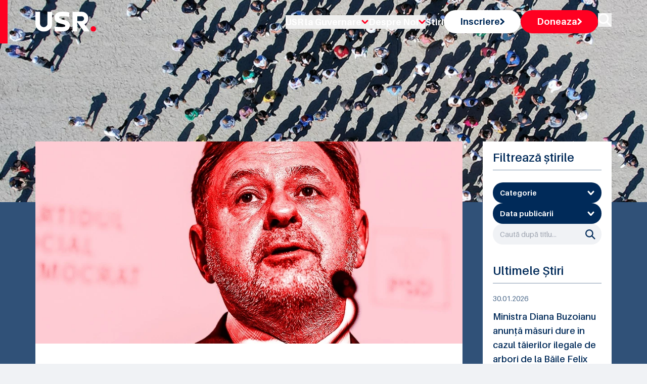

--- FILE ---
content_type: text/html; charset=utf-8
request_url: https://www.usr.ro/stiri/esecul-lui-rafila-la-ministerul-sanatatii-doua-luni-de-guvernare-0-solutii-pentru-reducerea-riscului-de-imbolnavire-cu-sars-cov-2
body_size: 15580
content:
<!DOCTYPE html><html lang="ro"><head><meta charSet="utf-8"/><meta name="viewport" content="width=device-width, initial-scale=1"/><link rel="preload" as="image" href="https://fra1.digitaloceanspaces.com/usr-cdn/national/resized/16602-rafila/16602_rafila_hero.webp"/><link rel="stylesheet" href="/_next/static/chunks/b403e873072364dd.css" data-precedence="next"/><link rel="stylesheet" href="/_next/static/chunks/1bbc8b7f0c7a8f3e.css" data-precedence="next"/><link rel="preload" as="script" fetchPriority="low" href="/_next/static/chunks/e09c802b347d760e.js"/><script src="/_next/static/chunks/5a95628de5be6687.js" async=""></script><script src="/_next/static/chunks/94bde6376cf279be.js" async=""></script><script src="/_next/static/chunks/33f3838c6f6f46af.js" async=""></script><script src="/_next/static/chunks/turbopack-16fe7c76428c86f1.js" async=""></script><script src="/_next/static/chunks/ff1a16fafef87110.js" async=""></script><script src="/_next/static/chunks/247eb132b7f7b574.js" async=""></script><script src="/_next/static/chunks/88fc30deced0085b.js" async=""></script><script src="/_next/static/chunks/fbcd10fb69a3661f.js" async=""></script><script src="/_next/static/chunks/d3212733da6946bb.js" async=""></script><script src="/_next/static/chunks/92aa72a1874d6aeb.js" async=""></script><script src="/_next/static/chunks/aaf8c945c4646c4b.js" async=""></script><link rel="preload" href="https://cdn.jsdelivr.net/npm/sienna-accessibility@latest/dist/sienna-accessibility.umd.js" as="script"/><link rel="preload" href="https://www.googletagmanager.com/gtm.js?id=GTM-56KRZ9GX" as="script"/><meta name="next-size-adjust" content=""/><script src="/_next/static/chunks/a6dad97d9634a72d.js" noModule=""></script></head><body class="aileron_575d960d-module__xQCP4q__className"><div hidden=""><!--$?--><template id="B:0"></template><!--/$--></div><div class="absolute top-0 w-full z-50 py-5 s17:py-[40px]"><div class="container"><div class="relative flex justify-between items-center w-full"><div class="w-full max-w-[120px] s14:max-w-[160px]"><a title="Pagina principală - Uniunea Salvați România" class="block" href="/"><img alt="Imagine logo" loading="lazy" width="160" height="52" decoding="async" data-nimg="1" class="object-contain h-full w-full" style="color:transparent" src="/_next/static/media/logoHeader.ed0dde9c.svg"/></a></div><div class="hidden xl:block"><ul class="flex flex-row items-center gap-6 xl:gap-8 s14:gap-11 mt-3 xl:mt-0"><li class="relative group"><button class="text-white hover:text-red text-[18px] font-bold transition-all duration-300 flex items-center gap-2">USR la Guvernare<!-- --> <img alt="icon" loading="lazy" width="14" height="9" decoding="async" data-nimg="1" style="color:transparent" src="/_next/static/media/greater-arrow-red.a20d456f.svg"/></button><div class="absolute left-0 top-full pt-2 w-48 hidden group-hover:block z-50"><div class="bg-white rounded-md shadow-lg py-1"><a title="Guvernul României" class="block px-4 py-2 text-sm text-gray-700 hover:bg-gray-100" href="/organizatie/guvernul-romaniei">Guvernul României</a><a title="Prefecturi" class="block px-4 py-2 text-sm text-gray-700 hover:bg-gray-100" href="/organizatie/prefecturi">Prefecturi</a></div></div></li><li class="relative group"><button class="text-white hover:text-red text-[18px] font-bold transition-all duration-300 flex items-center gap-2">Despre Noi<!-- --> <img alt="icon" loading="lazy" width="14" height="9" decoding="async" data-nimg="1" style="color:transparent" src="/_next/static/media/greater-arrow-red.a20d456f.svg"/></button><div class="absolute left-0 top-full pt-2 w-48 hidden group-hover:block z-50"><div class="bg-white rounded-md shadow-lg py-1"><a title="Oameni" class="block px-4 py-2 text-sm text-gray-700 hover:bg-gray-100" href="/oameni">Oameni</a><a title="Centru dreapta modern" class="block px-4 py-2 text-sm text-gray-700 hover:bg-gray-100" href="/centru-dreapta-modern">Centru dreapta modern</a><a title="Organizare" class="block px-4 py-2 text-sm text-gray-700 hover:bg-gray-100" href="/organizare">Organizare</a><a title="Statut" class="block px-4 py-2 text-sm text-gray-700 hover:bg-gray-100" href="/statut">Statut</a><a title="Cariere" class="block px-4 py-2 text-sm text-gray-700 hover:bg-gray-100" href="/cariere">Cariere</a><a title="Solicitări 544" class="block px-4 py-2 text-sm text-gray-700 hover:bg-gray-100" href="/solicitari-informatii-publice">Solicitări 544</a><a title="Mandatari financiari" class="block px-4 py-2 text-sm text-gray-700 hover:bg-gray-100" href="/mandatari-financiari">Mandatari financiari</a><a title="Contact" class="block px-4 py-2 text-sm text-gray-700 hover:bg-gray-100" href="/contact">Contact</a></div></div></li><li><a class="text-white hover:text-red text-[18px] font-bold transition-all duration-300" title="Stiri" href="/stiri">Stiri</a></li><li><a class="w-fit block" title="Inscriere" href="/inscriere"><button class="p-[10px_28px] lg:p-[12px_32px] s17:p-[18px_40px] bg-white hover:bg-white/80 font-bold text-lg leading-tight text-blue flex rounded-[28px] gap-4 items-center transition-all duration-300">Inscriere<!-- --> <img alt="icon" loading="lazy" width="9" height="14" decoding="async" data-nimg="1" style="color:transparent" src="/_next/static/media/greater-arrow-blue.57fc659d.svg"/></button></a></li><li><a class="w-fit block" title="Doneaza" href="/doneaza"><button class="p-[10px_28px] lg:p-[12px_32px] s17:p-[18px_40px] bg-red hover:bg-red/80 font-bold text-lg leading-tight text-white flex rounded-[28px] gap-4 items-center transition-all duration-300">Doneaza<!-- --> <img alt="icon" loading="lazy" width="9" height="14" decoding="async" data-nimg="1" style="color:transparent" src="/_next/static/media/greater-arrow-white.d7193649.svg"/></button></a></li><li><button class="group" title="Caută în site"><img alt="Caută" loading="lazy" width="27" height="27" decoding="async" data-nimg="1" class="group-hover:opacity-60 transition-all duration-300" style="color:transparent" src="/_next/static/media/search.11208617.svg"/></button></li></ul></div><button class="px-3 rounded hover:opacity-75 relative z-50 xl:hidden" id="navbar-toggle"><span class="duration-500 relative w-[32px] h-[2px] rounded-md bg-white block mb-1"></span><span class="duration-500 relative w-[32px] h-[2px] rounded-md bg-white block mb-1"></span><span class="duration-500 relative w-[32px] h-[2px] rounded-md bg-white block"></span></button></div><div class="xl:hidden"><div class="top-0 right-[-100%] transition-all duration-500 fixed top-0 overflow-auto bg-blue/50 backdrop-blur-[50px] h-full w-full xl:hidden"><div class="h-full w-full flex justify-center"><ul class="w-full flex flex-col items-center justify-center gap-5 overflow-auto"><li class="relative group"><button class="text-white hover:text-red text-[18px] font-bold transition-all duration-300 flex items-center gap-2">USR la Guvernare<!-- --> <img alt="icon" loading="lazy" width="14" height="9" decoding="async" data-nimg="1" style="color:transparent" src="/_next/static/media/greater-arrow-red.a20d456f.svg"/></button><div class="absolute left-0 top-full pt-2 w-48 hidden group-hover:block z-50"><div class="bg-white rounded-md shadow-lg py-1"><a class="block px-4 py-2 text-sm text-gray-700 hover:bg-gray-100" href="/organizatie/guvernul-romaniei">Guvernul României</a><a class="block px-4 py-2 text-sm text-gray-700 hover:bg-gray-100" href="/organizatie/prefecturi">Prefecturi</a></div></div></li><li class="relative group"><button class="text-white hover:text-red text-[18px] font-bold transition-all duration-300 flex items-center gap-2">Despre Noi<!-- --> <img alt="icon" loading="lazy" width="14" height="9" decoding="async" data-nimg="1" style="color:transparent" src="/_next/static/media/greater-arrow-red.a20d456f.svg"/></button><div class="absolute left-0 top-full pt-2 w-48 hidden group-hover:block z-50"><div class="bg-white rounded-md shadow-lg py-1"><a class="block px-4 py-2 text-sm text-gray-700 hover:bg-gray-100" href="/oameni">Oameni</a><a class="block px-4 py-2 text-sm text-gray-700 hover:bg-gray-100" href="/centru-dreapta-modern">Centru dreapta modern</a><a class="block px-4 py-2 text-sm text-gray-700 hover:bg-gray-100" href="/organizare">Organizare</a><a class="block px-4 py-2 text-sm text-gray-700 hover:bg-gray-100" href="/statut">Statut</a><a class="block px-4 py-2 text-sm text-gray-700 hover:bg-gray-100" href="/cariere">Cariere</a><a class="block px-4 py-2 text-sm text-gray-700 hover:bg-gray-100" href="/solicitari-informatii-publice">Solicitări 544</a><a class="block px-4 py-2 text-sm text-gray-700 hover:bg-gray-100" href="/mandatari-financiari">Mandatari financiari</a><a class="block px-4 py-2 text-sm text-gray-700 hover:bg-gray-100" href="/contact">Contact</a></div></div></li><li><a class="text-white hover:text-red text-[18px] font-bold transition-all duration-300" href="/stiri">Stiri</a></li><li><a class="w-fit block" href="/inscriere"><button class="p-[10px_28px] s14:p-[18px_40px] bg-white hover:bg-white/80 font-bold text-lg leading-tight text-blue flex rounded-[28px] gap-4 items-center transition-all duration-300">Inscriere<!-- --> <img alt="icon" loading="lazy" width="9" height="14" decoding="async" data-nimg="1" style="color:transparent" src="/_next/static/media/greater-arrow-blue.57fc659d.svg"/></button></a></li><li><a class="w-fit block" href="/doneaza"><button class="p-[10px_28px] s14:p-[18px_40px] bg-red hover:bg-red/80 font-bold text-lg leading-tight text-white flex rounded-[28px] gap-4 items-center transition-all duration-300">Doneaza<!-- --> <img alt="icon" loading="lazy" width="9" height="14" decoding="async" data-nimg="1" style="color:transparent" src="/_next/static/media/greater-arrow-white.d7193649.svg"/></button></a></li><li><button class="group" title="Caută"><img alt="Caută" loading="lazy" width="27" height="27" decoding="async" data-nimg="1" class="group-hover:opacity-60 transition-all duration-300" style="color:transparent" src="/_next/static/media/search.11208617.svg"/></button></li></ul></div></div></div></div><div class="absolute top-0 left-0 bg-red h-full w-[15px] s17:w-10 max-sm:hidden"></div></div><main><div><div class="relative bg-[url(&#x27;/img/heroBG.jpg&#x27;)] bg-no-repeat bg-cover after:absolute after:content-&#x27;&#x27; after:bg-blue/80 after:inset-0 after:h-full after:w-full"><div class="container"><div class="pt-[140px] pb-[160px] md:py-[160px] lg:py-[180px] xl:py-[200px] s14:py-[220px] s17:py-[240px] relative z-10"><h1 class="text-start text-white text-[32px] md:text-[42px] lg:text-5xl xl:text-[52px] s14:text-[58px] s17:text-[68px] font-bold !leading-none tracking-[-1px]"> <br class="hidden undefined"/> <span class="undefined text-[22px] md:text-[32px] lg:text-4cxl xl:text-[42px] s14:text-[48px] s17:text-[58px]"></span></h1></div></div></div><div class="-mt-[120px] relative"><div class="container"><div class="grid xl:grid-cols-4 gap-10"><div class="xl:col-span-3"><div class="relative "><div class="bg-white"><div class="h-[300px] lg:h-[400px] s14:h-[560px]"><img src="https://fra1.digitaloceanspaces.com/usr-cdn/national/resized/16602-rafila/16602_rafila_hero.webp" alt="Imagine stire" title="Imagine stire" loading="eager" class="h-full w-full" style="width:100%;height:100%;object-fit:cover"/></div><div class="pt-6 lg:pt-10 pb-6 lg:pb-10 s14:pb-14 s17:pb-20 px-5 xl:px-11 s14:px-14 s17:px-20"><div class="flex flex-row gap-3 md:gap-10 max-md:flex-col border-b-[1px] border-[#7F94AC] pb-5"><p class="text-[#4C698A] text-sm font-normal">   <!-- -->27.01.2022</p><p class="text-[#4C698A] text-sm font-normal">Subiecte: <a href="/stiri?category=sanatate"><span class="underline hover:text-blue">Sănătate</span></a></p></div><div class="pt-4 lg:pt-6 s14:pt-10"><h4 class="text-blue text-xl md:text-2xl xl:text-3xl s14:text-[35px] font-normal mb-6">Eșecul lui Rafila la Ministerul Sănătății: două luni de guvernare, 0 soluții pentru reducerea riscului de îmbolnăvire cu SARS-CoV-2</h4><div><div><p class="text-blue text-sm md:text-base s14:text-lg font-normal mb-5"></p><p class="text-blue text-sm md:text-base s14:text-lg font-normal mb-5">Astăzi, România a înregistrat a doua zi consecutivă cu peste 30.000 de cazuri noi de COVID-19, după recordul absolut de infectări, de la izbucnirea pandemiei, de 34.255 din ziua precedentă.  </p><p class="text-blue text-sm md:text-base s14:text-lg font-normal mb-5"></p><p class="text-blue text-sm md:text-base s14:text-lg font-normal mb-5"></p><p class="text-blue text-sm md:text-base s14:text-lg font-normal mb-5">În spitale, sunt 131 de focare de COVID - 19, iar deja unul dintre ele a anunțat că nu mai face internări la chirurgie generală şi medicină internă, din cauza numărului mare de infectări atât în rândul pacienților, cât și al personalului medical.</p><p class="text-blue text-sm md:text-base s14:text-lg font-normal mb-5"></p><p class="text-blue text-sm md:text-base s14:text-lg font-normal mb-5"></p><p class="text-blue text-sm md:text-base s14:text-lg font-normal mb-5">În acest context, ministrul Sănătății, Alexandru Rafila, afirmă că “deocamdată, nu sunt situaţii alarmante” și că „nu există în momentul de față motive de panică” și că va căuta “o soluţie rapidă” privind testarea sistematică a personalului medical când intră în serviciu.</p><p class="text-blue text-sm md:text-base s14:text-lg font-normal mb-5"></p><p class="text-blue text-sm md:text-base s14:text-lg font-normal mb-5"></p><p class="text-blue text-sm md:text-base s14:text-lg font-normal mb-5">Această soluție “rapidă” este căutată abia acum, deși domnul Rafila este ministru al Sănătății de mai bine de două luni și în contextul în care se știa de valul cinci încă de la finele anului trecut.</p><p class="text-blue text-sm md:text-base s14:text-lg font-normal mb-5"></p><p class="text-blue text-sm md:text-base s14:text-lg font-normal mb-5"></p><p class="text-blue text-sm md:text-base s14:text-lg font-normal mb-5">De altfel, aceste reacții din partea actualului ministru al Sănătății nu ar trebui să ne mire. Recent, întrebat alături de ministrul Educației cât de în siguranţă sunt copiii în şcoli, în această perioadă, pe o scară de la unu la zece, domnul Rafila nu a dat niciun răspuns, ba mai mult, după câteva secunde de tăcere, a izbucnit în râs.</p><p class="text-blue text-sm md:text-base s14:text-lg font-normal mb-5"></p><p class="text-blue text-sm md:text-base s14:text-lg font-normal mb-5"></p><p class="text-blue text-sm md:text-base s14:text-lg font-normal mb-5">Asta este atitudinea actualului ministru al Sănătății față de gravitatea valului cinci al pandemiei de COVID-19, care se traduce în bâlbe, declarații politice și 0 măsuri concrete pentru reducerea riscului de infectare cu SARS-CoV-2, doar un haos generalizat și o politizare a sănătății românilor.</p><p class="text-blue text-sm md:text-base s14:text-lg font-normal mb-5"></p><p class="text-blue text-sm md:text-base s14:text-lg font-normal mb-5"></p><p class="text-blue text-sm md:text-base s14:text-lg font-normal mb-5">Domnul ministru al Sănătății nu a oferit nicio soluție reală pentru accelerarea campaniei de vaccinare, din contră, a sabotat adoptarea singurei măsuri care s-a dovedit că reduce riscul de infectare și deces din cauza COVID-19: certificatul verde. A propus un alt proiect, deși exista unul deja în Parlament, doar pentru a-l tergiversa și a îngropa subiectul, argumentând cum “acest certificat nu mai este o urgență”.</p><p class="text-blue text-sm md:text-base s14:text-lg font-normal mb-5"></p><p class="text-blue text-sm md:text-base s14:text-lg font-normal mb-5"></p><p class="text-blue text-sm md:text-base s14:text-lg font-normal mb-5">“Nu mai văd urgența certificatului verde pentru că orice procedură legislativă - să spunem că se face o procedură de urgență, asumarea răspunderii e cea mai rapidă, presupune și un timp de la momentul adoptării până la implementarea efectivă, care vor mai însemna câteva săptămâni și eu sper ca acest val cinci în România să se încheie peste câteva săptămâni”, declara Rafila pe 14 ianuarie, în plin val cinci al pandemiei de COVID-19.</p><p class="text-blue text-sm md:text-base s14:text-lg font-normal mb-5"></p><p class="text-blue text-sm md:text-base s14:text-lg font-normal mb-5"></p><p class="text-blue text-sm md:text-base s14:text-lg font-normal mb-5">Asta după ce, în urmă cu doar câteva zile, pe 3 ianuarie, Rafila recunoștea importanța acestui măsuri, declarând că România ar putea ajunge în valul 5 la 800.000 de infectări, adică dublu față de valul 4 și că introducerea certificatului verde pentru angajați ar fi putut să frâneze creșterea și să ofere o relaxare a sistemului medical.</p><p class="text-blue text-sm md:text-base s14:text-lg font-normal mb-5"></p><p class="text-blue text-sm md:text-base s14:text-lg font-normal mb-5"></p><p class="text-blue text-sm md:text-base s14:text-lg font-normal mb-5">Lipsa de acțiune a lui Alexandru Rafila în plin val 5 al acestei pandemii este nu numai inexplicabilă, dar profund iresponsabilă.</p><p class="text-blue text-sm md:text-base s14:text-lg font-normal mb-5"></p><p class="text-blue text-sm md:text-base s14:text-lg font-normal mb-5"></p><p class="text-blue text-sm md:text-base s14:text-lg font-normal mb-5">Solicităm actualului ministru al Sănătății să ia măsuri concrete și în regim de urgență pentru accelerarea campaniei de vaccinare.</p><p class="text-blue text-sm md:text-base s14:text-lg font-normal mb-5"></p><p class="text-blue text-sm md:text-base s14:text-lg font-normal mb-5"></p><p class="text-blue text-sm md:text-base s14:text-lg font-normal mb-5">Vaccinarea este singura soluție pentru a reuși să reducem riscul de îmbolnăvire și însuși domnul Rafila cunoaște acest lucru, cu atât mai mult cu cât din postura de specialist, anul trecut, din Opoziție, dădea lecții și critica “inconsecvenţa şi neseriozitatea” guvernului privind scăderea numărului de persoane vaccinate împotriva COVID-19.  </p><p class="text-blue text-sm md:text-base s14:text-lg font-normal mb-5"></p></div></div></div><div class="pt-4 lg:pt-6 s14:pt-10 flex gap-3 lg:gap-5 max-lg:flex-col justify-between"><p class="text-[#4C698A] text-sm font-normal">Tag-uri:<!-- --> <a href="/stiri?tag=ministerul-sanatatii"><span class="hover:text-blue">ministerul sanatatii</span></a>, <a href="/stiri?tag=covid-19"><span class="hover:text-blue">covid-19</span></a>, <a href="/stiri?tag=vaccinare"><span class="hover:text-blue">vaccinare</span></a>, <a href="/stiri?tag=alexandru-rafila"><span class="hover:text-blue">Alexandru Rafila</span></a></p><div class="flex gap-[10px]"><button class="hover:opacity-70 transition-all duration-300" title="Împărtășește pe facebook"><img alt="Share on facebook" loading="lazy" width="21" height="21" decoding="async" data-nimg="1" class="w-5 h-5" style="color:transparent" src="/_next/static/media/facebook.f76108b4.svg"/></button><button class="hover:opacity-70 transition-all duration-300" title="Împărtășește pe linkedin"><img alt="Share on linkedin" loading="lazy" width="21" height="21" decoding="async" data-nimg="1" class="w-5 h-5" style="color:transparent" src="/_next/static/media/linkedin.e8695d20.svg"/></button><button class="hover:opacity-70 transition-all duration-300" title="Împărtășește pe twitter"><img alt="Share on twitter" loading="lazy" width="21" height="21" decoding="async" data-nimg="1" class="w-5 h-5" style="color:transparent" src="/_next/static/media/twitter.67357343.svg"/></button></div></div></div></div><div class="flex max-sm:flex-col flex-row justify-between items-center gap-3 mt-5 md:mt-7 xl:mt-11"></div></div></div><div class="xl:col-span-1"><div class="flex flex-col gap-10"><div class="bg-white p-5 s14:p-8 s17:p-10 reative"><h5 class="text-blue text-lg xl:text-2xl font-semibold !leading-none pb-3 mb-3 lg:mb-6 s14:mb-10 border-b-[1px] border-[#7F94AC]">Filtrează știrile</h5><div class="flex flex-col gap-6"><div class="relative"><button title="Categorie" class="p-[12px_14px] s14:p-[18px_40px] bg-blue rounded-[28px] text-white text-sm s14:text-lg leading-none font-bold flex items-center justify-between w-full cursor-pointer"><span class="leading-tight">Categorie</span><img alt="dropdown arrow" title="Dropdown arrow" loading="lazy" width="14" height="9" decoding="async" data-nimg="1" class="transition-transform " style="color:transparent" src="/_next/static/media/greater.38a94038.svg"/></button></div><div class="relative"><button title="Data publicării" class="p-[12px_14px] s14:p-[18px_40px] bg-blue rounded-[28px] text-white text-sm s14:text-lg leading-none font-bold flex items-center justify-between w-full cursor-pointer"><span class="leading-tight">Data publicării</span><img alt="dropdown arrow" loading="lazy" width="14" height="9" decoding="async" data-nimg="1" class="transition-transform " style="color:transparent" src="/_next/static/media/greater.38a94038.svg"/></button></div><div class="relative"><input type="search" title="Caută după titlu..." placeholder="Caută după titlu..." class="p-[12px_40px_12px_14px] s14:p-[20px_60px_20px_20px] w-full bg-slate rounded-[28px] text-sm s14:text-lg text-blue !leading-none focus:outline-none" value=""/><div class="cursor-pointer"><img alt="Caută" title="Caută" loading="lazy" width="27" height="27" decoding="async" data-nimg="1" class="absolute w-5 right-3 s14:right-8 top-1/2 -translate-y-1/2" style="color:transparent" src="/_next/static/media/searchIcon.f61eb9e6.svg"/></div></div></div></div><!--$?--><template id="B:1"></template><div>Loading...</div><!--/$--></div></div></div></div></div><div class="relative py-6 lg:py-10 s14:py-[60px] bg-[#F0F2F5]"><div class="container"><div class="grid grid-cols-4 max-s17:gap-6"><div class="col-span-4 xl:col-span-1 bg-red s17:mr-10 h-full rounded-[20px] p-[20px_20px_36px] xl:p-[32px_24px_40px_24px] s17:p-[40px_33px_51px_33px] flex flex-col justify-between"><div class="flex flex-col"><h3 class="text-white text-xl lg:text-3xl s17:text-[35px] font-bold !leading-none mb-4">Avem nevoie de ajutorul tău!</h3><p class="text-white text-sm sm:text-base xl:text-lg s17:text-xl font-normal leading-tight mb-4">Mulțumim! Fiecare donație ne duce cu un pas mai departe.</p></div><a class="w-fit" title="Donează și tu" href="/doneaza"><button class="w-fit  min-w-[212px] flex items-center gap-3 bg-white border-[1px] border-transparent p-[12px_36px] s14:p-[17px_39px] rounded-[28px] text-blue   text-sm md:text-base s14:text-lg font-bold !leading-tight hover:text-red hover:border-transparent hover:bg-slate transition-all duration-300 group">Donează și tu<!-- --> <span><svg xmlns="http://www.w3.org/2000/svg" width="8.825" height="14.216" viewBox="0 0 8.825 14.216"><path class="group-hover:stroke-red transition-all duration-300" id="Path_5" data-name="Path 5" d="M2,11.974,7.2,6.987,2,2" transform="translate(0.121 0.121)" fill="none" stroke="#002A59" stroke-linecap="round" stroke-linejoin="round" stroke-width="3"></path></svg></span></button></a></div><div class="col-span-4 xl:col-span-3"><div class="grid grid-cols-3 relative"><div class="overflow-hidden col-span-3 md:col-span-1"><img alt="Abonare la newsletter" title="Abonare la newsletter" loading="lazy" width="420" height="360" decoding="async" data-nimg="1" class="object-cover h-full w-full" style="color:transparent" srcSet="/_next/image?url=%2F_next%2Fstatic%2Fmedia%2FsubForm.d0f05dad.jpg&amp;w=640&amp;q=75 1x, /_next/image?url=%2F_next%2Fstatic%2Fmedia%2FsubForm.d0f05dad.jpg&amp;w=1080&amp;q=75 2x" src="/_next/image?url=%2F_next%2Fstatic%2Fmedia%2FsubForm.d0f05dad.jpg&amp;w=1080&amp;q=75"/></div><div class="col-span-3 md:col-span-2 relative"><div class="bg-white h-full relative p-[20px_20px_40px] xl:p-[32px_24px_50px] s17:p-[33px_40px_100px]"><h1 class="text-blue text-xl lg:text-3xl s17:text-[35px] font-bold leading-snug mb-4 s17:mb-5">Abonează-te la noutățile USR</h1><p class="text-blue text-sm sm:text-base xl:text-lg s17:text-xl font-normal leading-tight">Vrei să fii întotdeauna la curent cu activitatea partidului USR?</p><form action="javascript:throw new Error(&#x27;React form unexpectedly submitted.&#x27;)"><div class="form grid grid-cols-12 gap-5 mt-5 s14:mt-8 s17:mt-12"><div class="col-span-12 md:col-span-6 s17:col-span-4"><input id="first_name" title="Prenume" type="text" required="" autoComplete="given-name" placeholder="Prenume" class="block w-full text-blue text-base xl:text-lg !leading-tight font-normal placeholder:text-blue p-[12px_16px] s17:p-[18px_23px] bg-[#E5E9EE] focus:outline-none" name="first_name"/></div><div class="col-span-12 md:col-span-6 s17:col-span-4"><input id="last_name" title="Nume" type="text" required="" autoComplete="family-name" placeholder="Nume" class="block w-full text-blue text-base xl:text-lg !leading-tight font-normal placeholder:text-blue p-[12px_16px] s17:p-[18px_23px] bg-[#E5E9EE] focus:outline-none" name="last_name"/></div><div class="col-span-12 md:col-span-12 s17:col-span-12"><input id="email" type="email" required="" autoComplete="email" title="Adresa de E-mail" placeholder="Adresa de E-mail" class="block w-full text-blue text-base xl:text-lg !leading-tight font-normal placeholder:text-blue p-[12px_16px] s17:p-[18px_23px] bg-[#E5E9EE] focus:outline-none" name="email"/></div><div class="col-span-12"><div class="flex items-start"><div class="flex items-center h-5"><input id="consent" type="checkbox" required="" title="Declar ca am citit nota de informare privind prelucrarea de catre USR a datelor cu caracter personal si sunt de acord sa primesc mesaje de la USR" class="w-4 h-4 text-blue focus:ring-blue border-gray-300 rounded" name="consent"/></div><div class="ml-3 text-sm"><label for="consent" class="font-normal text-blue">Am citit <a target="_blank" class="underline hover:text-red" href="/informare-prelucrare-date-cu-caracter-personal">Nota de informare privind prelucrarea de catre USR a datelor cu caracter personal</a> si sunt de acord sa primesc mesaje de la USR</label></div></div></div><div class="col-span-12 md:col-span-6 s17:col-span-4"><button title="Mă abonez" class="min-w-[240px] flex items-center gap-3 bg-blue border-[1px] border-transparent p-[12px_36px] s14:p-[17px_38px] rounded-[28px] text-white   text-sm md:text-base s14:text-lg font-bold !leading-tight hover:text-blue hover:border-blue hover:bg-transparent transition-all duration-300 group">Mă abonez<span><svg xmlns="http://www.w3.org/2000/svg" width="8.825" height="14.216" viewBox="0 0 8.825 14.216"><path class="group-hover:stroke-[#002A59] transition-all duration-300" id="Path_5" data-name="Path 5" d="M2,11.974,7.2,6.987,2,2" transform="translate(0.121 0.121)" fill="none" stroke="#fff" stroke-linecap="round" stroke-linejoin="round" stroke-width="3"></path></svg></span></button></div></div></form></div></div><div class="absolute bottom-0 right-0 w-full md:w-[68.5%]"><img alt="colorGroup" loading="lazy" width="864" height="23" decoding="async" data-nimg="1" class="object-contain w-full" style="color:transparent" src="/_next/static/media/colorGroup.fc978032.svg"/></div></div></div></div></div></div></div></main><!--$?--><template id="B:2"></template><!--/$--><div class="bg-blue py-10 lg:py-14 s14:pt-[114px] s14:pb-[77px]"><div class="container"><div class="grid lg:grid-cols-2 max-lg:text-center"><div class="flex flex-col lg:pr-3"><a class="w-fit max-lg:mx-auto" title="Pagina principală - Uniunea Salvați România" href="/"><img alt="logo" loading="lazy" width="118" height="38" decoding="async" data-nimg="1" class="object-cover" style="color:transparent" src="/_next/static/media/logo.2d376986.svg"/></a><div class="w-full max-w-[100%] lg:max-w-[380px] mt-5 lg:mt-10"><p class="text-white max-[389px]:text-sm text-base xl:text-lg font-normal ">USR este un partid liberal, afiliat familiei democrat-liberale europene, care luptă pentru reformarea statului, egalitate în fața legii, apărarea libertăților individuale, un sistem performant de educație, un mediu sănătos și un parteneriat corect între stat și mediul privat.</p></div><div class="mt-8 lg:mt-[95px]  flex max-[389px]:flex-col max-[389px]:items-center gap-[18px] max-lg:justify-center"><a target="_blank" title="Partidul ALDE" href="https://www.aldeparty.eu"><img alt="Partidul ALDE" loading="lazy" width="1920" height="773" decoding="async" data-nimg="1" class="object-cover w-[244px]" style="color:transparent" srcSet="/_next/image?url=%2F_next%2Fstatic%2Fmedia%2FALDE%20Party%20-%20White.828c1fc9.png&amp;w=1920&amp;q=75 1x, /_next/image?url=%2F_next%2Fstatic%2Fmedia%2FALDE%20Party%20-%20White.828c1fc9.png&amp;w=3840&amp;q=75 2x" src="/_next/image?url=%2F_next%2Fstatic%2Fmedia%2FALDE%20Party%20-%20White.828c1fc9.png&amp;w=3840&amp;q=75"/></a></div></div><div class="flex max-[389px]:flex-col gap-3 max-lg:mt-5"><div class="flex flex-col gap-3 lg:gap-6 w-full sm:max-w-[33%] lg:max-w-[300px] pr-2"><p class="text-white text-base sm:text-lg lg:text-xl s17:text-2xl font-bold break-all">Despre USR</p><ul class="flex flex-col gap-2 lg:gap-4 s14:gap-6"><li><a title="Oameni" class="text-white text-sm lg:text-base s17:text-lg font-normal leading-none w-fit hover:text-red transition-all duration-300 break-all" href="/oameni">Oameni</a></li><li><a title="Organizare" class="text-white text-sm lg:text-base s17:text-lg font-normal leading-none w-fit hover:text-red transition-all duration-300 break-all" href="/organizare">Organizare</a></li></ul></div><div class="flex flex-col gap-3 lg:gap-6 w-full sm:max-w-[33%] lg:max-w-[300px] pr-2"><p class="text-white text-base sm:text-lg lg:text-xl s17:text-2xl font-bold break-all">Link-uri utile</p><ul class="flex flex-col gap-2 lg:gap-4 s14:gap-6"><li><a title="Înscrie-te" class="text-white text-sm lg:text-base s17:text-lg font-normal leading-none w-fit hover:text-red transition-all duration-300 break-all" href="/inscriere">Înscrie-te</a></li><li><a title="Donează" class="text-white text-sm lg:text-base s17:text-lg font-normal leading-none w-fit hover:text-red transition-all duration-300 break-all" href="/doneaza">Donează</a></li><li><a title="Cariere" class="text-white text-sm lg:text-base s17:text-lg font-normal leading-none w-fit hover:text-red transition-all duration-300 break-all" href="/cariere">Cariere</a></li><li><a title="Contact" class="text-white text-sm lg:text-base s17:text-lg font-normal leading-none w-fit hover:text-red transition-all duration-300 break-all" href="/contact">Contact</a></li></ul></div><div class="flex flex-col gap-3 lg:gap-6 w-full sm:max-w-[33%] lg:max-w-[240px] pr-2"><p class="text-white text-base sm:text-lg lg:text-xl s17:text-2xl font-bold break-all">Urmărește-ne</p><ul class="flex flex-col gap-2 lg:gap-4 s14:gap-6"><li><a title="Facebook" class="text-white text-sm lg:text-base s17:text-lg font-normal leading-none w-fit hover:text-red transition-all duration-300 break-all" href="https://www.facebook.com/USRUniuneaSalvatiRomania">Facebook</a></li><li><a title="Instagram" class="text-white text-sm lg:text-base s17:text-lg font-normal leading-none w-fit hover:text-red transition-all duration-300 break-all" href="https://www.instagram.com/usr_oficial">Instagram</a></li><li><a title="YouTube" class="text-white text-sm lg:text-base s17:text-lg font-normal leading-none w-fit hover:text-red transition-all duration-300 break-all" href="https://www.youtube.com/@USR-2024">YouTube</a></li><li><a title="TikTok" class="text-white text-sm lg:text-base s17:text-lg font-normal leading-none w-fit hover:text-red transition-all duration-300 break-all" href="https://www.tiktok.com/@usr_oficial">TikTok</a></li><li><a title="X" class="text-white text-sm lg:text-base s17:text-lg font-normal leading-none w-fit hover:text-red transition-all duration-300 break-all" href="https://x.com/usr_oficial">X</a></li></ul></div></div></div><div class="mt-6 lg:mt-9 s14:mt-[53px] pt-6 border-t-[1px] border-[#7F94AC]"><div class="grid lg:grid-cols-2 place-content-center max-lg:text-center"><p class="text-[#B2BFCD] text-sm font-normal leading-none">Copyright © <!-- -->2026<!-- --> Uniunea Salvați România</p><ul class="flex flex-wrap max-sm:justify-center max-sm:text-center gap-3 lg:justify-end max-lg:mt-2"><li class="relative after:content-&#x27;&#x27; after:absolute after:bg-[#B2BFCD] after:top-[50%] after:translate-y-[-40%] after:-right-[8px] after:w-[1px] after:h-[15px] last:after:hidden"><a title="ALDE Charter of Values" class="text-[#B2BFCD] text-sm font-normal leading-none hover:text-white transition-all duration-300" href="https://www.aldeparty.eu/charter-of-values">ALDE Charter of Values</a></li><li class="relative after:content-&#x27;&#x27; after:absolute after:bg-[#B2BFCD] after:top-[50%] after:translate-y-[-40%] after:-right-[8px] after:w-[1px] after:h-[15px] last:after:hidden"><a title="Politica de confidențialitate" class="text-[#B2BFCD] text-sm font-normal leading-none hover:text-white transition-all duration-300" href="/informare-prelucrare-date-cu-caracter-personal">Politica de confidențialitate</a></li><li class="relative after:content-&#x27;&#x27; after:absolute after:bg-[#B2BFCD] after:top-[50%] after:translate-y-[-40%] after:-right-[8px] after:w-[1px] after:h-[15px] last:after:hidden"><a title="Politica de Cookie-uri" class="text-[#B2BFCD] text-sm font-normal leading-none hover:text-white transition-all duration-300" href="https://usr.ro/politica-de-cookie-uri">Politica de Cookie-uri</a></li></ul></div></div></div></div><div></div><noscript><iframe src="https://www.googletagmanager.com/ns.html?id=GTM-W7874T5R"
height="0" width="0" style="display:none;visibility:hidden"></iframe></noscript><script>requestAnimationFrame(function(){$RT=performance.now()});</script><script>addEventListener("submit",function(a){if(!a.defaultPrevented){var c=a.target,d=a.submitter,e=c.action,b=d;if(d){var f=d.getAttribute("formAction");null!=f&&(e=f,b=null)}"javascript:throw new Error('React form unexpectedly submitted.')"===e&&(a.preventDefault(),b?(a=document.createElement("input"),a.name=b.name,a.value=b.value,b.parentNode.insertBefore(a,b),b=new FormData(c),a.parentNode.removeChild(a)):b=new FormData(c),a=c.ownerDocument||c,(a.$$reactFormReplay=a.$$reactFormReplay||[]).push(c,d,b))}});</script><script src="/_next/static/chunks/e09c802b347d760e.js" id="_R_" async=""></script><script>(self.__next_f=self.__next_f||[]).push([0])</script><script>self.__next_f.push([1,"1:\"$Sreact.fragment\"\n3:I[39756,[\"/_next/static/chunks/ff1a16fafef87110.js\",\"/_next/static/chunks/247eb132b7f7b574.js\"],\"default\"]\n4:I[37457,[\"/_next/static/chunks/ff1a16fafef87110.js\",\"/_next/static/chunks/247eb132b7f7b574.js\"],\"default\"]\n6:I[97367,[\"/_next/static/chunks/ff1a16fafef87110.js\",\"/_next/static/chunks/247eb132b7f7b574.js\"],\"OutletBoundary\"]\n7:\"$Sreact.suspense\"\n9:I[97367,[\"/_next/static/chunks/ff1a16fafef87110.js\",\"/_next/static/chunks/247eb132b7f7b574.js\"],\"ViewportBoundary\"]\nb:I[97367,[\"/_next/static/chunks/ff1a16fafef87110.js\",\"/_next/static/chunks/247eb132b7f7b574.js\"],\"MetadataBoundary\"]\nd:I[68027,[],\"default\"]\nf:I[17942,[\"/_next/static/chunks/88fc30deced0085b.js\",\"/_next/static/chunks/fbcd10fb69a3661f.js\",\"/_next/static/chunks/d3212733da6946bb.js\"],\"default\"]\n10:I[22016,[\"/_next/static/chunks/88fc30deced0085b.js\",\"/_next/static/chunks/fbcd10fb69a3661f.js\",\"/_next/static/chunks/d3212733da6946bb.js\",\"/_next/static/chunks/92aa72a1874d6aeb.js\",\"/_next/static/chunks/aaf8c945c4646c4b.js\"],\"\"]\n11:I[5500,[\"/_next/static/chunks/88fc30deced0085b.js\",\"/_next/static/chunks/fbcd10fb69a3661f.js\",\"/_next/static/chunks/d3212733da6946bb.js\",\"/_next/static/chunks/92aa72a1874d6aeb.js\",\"/_next/static/chunks/aaf8c945c4646c4b.js\"],\"Image\"]\n19:I[29211,[\"/_next/static/chunks/88fc30deced0085b.js\",\"/_next/static/chunks/fbcd10fb69a3661f.js\",\"/_next/static/chunks/d3212733da6946bb.js\"],\"default\"]\n1a:I[79520,[\"/_next/static/chunks/88fc30deced0085b.js\",\"/_next/static/chunks/fbcd10fb69a3661f.js\",\"/_next/static/chunks/d3212733da6946bb.js\",\"/_next/static/chunks/92aa72a1874d6aeb.js\",\"/_next/static/chunks/aaf8c945c4646c4b.js\"],\"\"]\n1b:I[19598,[\"/_next/static/chunks/88fc30deced0085b.js\",\"/_next/static/chunks/fbcd10fb69a3661f.js\",\"/_next/static/chunks/d3212733da6946bb.js\"],\"GoogleTagManager\"]\n:HL[\"/_next/static/chunks/b403e873072364dd.css\",\"style\"]\n:HL[\"/_next/static/media/AileronBold-s.p.67b42133.woff2\",\"font\",{\"crossOrigin\":\"\",\"type\":\"font/woff2\"}]\n:HL[\"/_next/static/media/AileronItalic-s.p.75d401a4.woff2\",\"font\",{\"crossOrigin\":\"\",\"type\":\"font/woff2\"}]\n:HL[\"/_next/static/media/AileronLight-s.p.e7517eeb.woff2\",\"font\",{\"crossOrigin\":\"\",\"type\":\"font/woff2\"}]\n:HL[\"/_next/static/media/AileronRegular-s.p.b171c4c3.woff2\",\"font\",{\"crossOrigin\":\"\",\"type\":\"font/woff2\"}]\n:HL[\"/_next/static/media/AileronSemiBold-s.p.5e68e4e0.woff2\",\"font\",{\"crossOrigin\":\"\",\"type\":\"font/woff2\"}]\n:HL[\"/_next/static/chunks/1bbc8b7f0c7a8f3e.css\",\"style\"]\n"])</script><script>self.__next_f.push([1,"0:{\"P\":null,\"b\":\"OJmtpNkgKfMvxaJjb1u7_\",\"c\":[\"\",\"stiri\",\"esecul-lui-rafila-la-ministerul-sanatatii-doua-luni-de-guvernare-0-solutii-pentru-reducerea-riscului-de-imbolnavire-cu-sars-cov-2\"],\"q\":\"\",\"i\":false,\"f\":[[[\"\",{\"children\":[\"stiri\",{\"children\":[[\"slug\",\"esecul-lui-rafila-la-ministerul-sanatatii-doua-luni-de-guvernare-0-solutii-pentru-reducerea-riscului-de-imbolnavire-cu-sars-cov-2\",\"d\"],{\"children\":[\"__PAGE__\",{}]}]}]},\"$undefined\",\"$undefined\",true],[[\"$\",\"$1\",\"c\",{\"children\":[[[\"$\",\"link\",\"0\",{\"rel\":\"stylesheet\",\"href\":\"/_next/static/chunks/b403e873072364dd.css\",\"precedence\":\"next\",\"crossOrigin\":\"$undefined\",\"nonce\":\"$undefined\"}],[\"$\",\"script\",\"script-0\",{\"src\":\"/_next/static/chunks/88fc30deced0085b.js\",\"async\":true,\"nonce\":\"$undefined\"}],[\"$\",\"script\",\"script-1\",{\"src\":\"/_next/static/chunks/fbcd10fb69a3661f.js\",\"async\":true,\"nonce\":\"$undefined\"}],[\"$\",\"script\",\"script-2\",{\"src\":\"/_next/static/chunks/d3212733da6946bb.js\",\"async\":true,\"nonce\":\"$undefined\"}]],\"$L2\"]}],{\"children\":[[\"$\",\"$1\",\"c\",{\"children\":[null,[\"$\",\"$L3\",null,{\"parallelRouterKey\":\"children\",\"error\":\"$undefined\",\"errorStyles\":\"$undefined\",\"errorScripts\":\"$undefined\",\"template\":[\"$\",\"$L4\",null,{}],\"templateStyles\":\"$undefined\",\"templateScripts\":\"$undefined\",\"notFound\":\"$undefined\",\"forbidden\":\"$undefined\",\"unauthorized\":\"$undefined\"}]]}],{\"children\":[[\"$\",\"$1\",\"c\",{\"children\":[null,[\"$\",\"$L3\",null,{\"parallelRouterKey\":\"children\",\"error\":\"$undefined\",\"errorStyles\":\"$undefined\",\"errorScripts\":\"$undefined\",\"template\":[\"$\",\"$L4\",null,{}],\"templateStyles\":\"$undefined\",\"templateScripts\":\"$undefined\",\"notFound\":\"$undefined\",\"forbidden\":\"$undefined\",\"unauthorized\":\"$undefined\"}]]}],{\"children\":[[\"$\",\"$1\",\"c\",{\"children\":[\"$L5\",[[\"$\",\"link\",\"0\",{\"rel\":\"stylesheet\",\"href\":\"/_next/static/chunks/1bbc8b7f0c7a8f3e.css\",\"precedence\":\"next\",\"crossOrigin\":\"$undefined\",\"nonce\":\"$undefined\"}],[\"$\",\"script\",\"script-0\",{\"src\":\"/_next/static/chunks/92aa72a1874d6aeb.js\",\"async\":true,\"nonce\":\"$undefined\"}],[\"$\",\"script\",\"script-1\",{\"src\":\"/_next/static/chunks/aaf8c945c4646c4b.js\",\"async\":true,\"nonce\":\"$undefined\"}]],[\"$\",\"$L6\",null,{\"children\":[\"$\",\"$7\",null,{\"name\":\"Next.MetadataOutlet\",\"children\":\"$@8\"}]}]]}],{},null,false,false]},null,false,false]},null,false,false]},null,false,false],[\"$\",\"$1\",\"h\",{\"children\":[null,[\"$\",\"$L9\",null,{\"children\":\"$@a\"}],[\"$\",\"div\",null,{\"hidden\":true,\"children\":[\"$\",\"$Lb\",null,{\"children\":[\"$\",\"$7\",null,{\"name\":\"Next.Metadata\",\"children\":\"$@c\"}]}]}],[\"$\",\"meta\",null,{\"name\":\"next-size-adjust\",\"content\":\"\"}]]}],false]],\"m\":\"$undefined\",\"G\":[\"$d\",[]],\"S\":false}\n"])</script><script>self.__next_f.push([1,"5:[\"$\",\"main\",null,{\"children\":\"$Le\"}]\na:[[\"$\",\"meta\",\"0\",{\"charSet\":\"utf-8\"}],[\"$\",\"meta\",\"1\",{\"name\":\"viewport\",\"content\":\"width=device-width, initial-scale=1\"}]]\n"])</script><script>self.__next_f.push([1,"2:[\"$\",\"html\",null,{\"lang\":\"ro\",\"children\":[\"$\",\"body\",null,{\"className\":\"aileron_575d960d-module__xQCP4q__className\",\"children\":[[\"$\",\"$Lf\",null,{\"navigation\":[{\"title\":\"USR la Guvernare\",\"url\":null,\"tip_link\":\"$undefined\",\"children\":[{\"title\":\"Guvernul României\",\"url\":\"/organizatie/guvernul-romaniei\",\"tip_link\":\"$undefined\"},{\"title\":\"Prefecturi\",\"url\":\"/organizatie/prefecturi\",\"tip_link\":\"$undefined\"}]},{\"title\":\"Despre Noi\",\"url\":null,\"tip_link\":\"$undefined\",\"children\":[{\"title\":\"Oameni\",\"url\":\"/oameni\",\"tip_link\":\"$undefined\"},{\"title\":\"Centru dreapta modern\",\"url\":\"/centru-dreapta-modern\",\"tip_link\":\"$undefined\"},{\"title\":\"Organizare\",\"url\":\"/organizare\",\"tip_link\":\"$undefined\"},{\"title\":\"Statut\",\"url\":\"/statut\",\"tip_link\":\"$undefined\"},{\"title\":\"Cariere\",\"url\":\"/cariere\",\"tip_link\":\"$undefined\"},{\"title\":\"Solicitări 544\",\"url\":\"/solicitari-informatii-publice\",\"tip_link\":\"$undefined\"},{\"title\":\"Mandatari financiari\",\"url\":\"/mandatari-financiari\",\"tip_link\":\"$undefined\"},{\"title\":\"Contact\",\"url\":\"/contact\",\"tip_link\":\"$undefined\"}]},{\"title\":\"Stiri\",\"url\":\"/stiri\",\"tip_link\":\"$undefined\",\"children\":[]},{\"title\":\"Inscriere\",\"url\":\"/inscriere\",\"tip_link\":\"buton_alb\",\"children\":[]},{\"title\":\"Doneaza\",\"url\":\"/doneaza\",\"tip_link\":\"buton_rosu\",\"children\":[]}]}],[\"$\",\"$L3\",null,{\"parallelRouterKey\":\"children\",\"error\":\"$undefined\",\"errorStyles\":\"$undefined\",\"errorScripts\":\"$undefined\",\"template\":[\"$\",\"$L4\",null,{}],\"templateStyles\":\"$undefined\",\"templateScripts\":\"$undefined\",\"notFound\":[[[\"$\",\"div\",null,{\"className\":\"relative bg-[url('/img/heroBG.jpg')] bg-no-repeat bg-cover after:absolute after:content-'' after:bg-blue/80 after:inset-0 after:h-full after:w-full\",\"children\":[\"$\",\"div\",null,{\"className\":\"container\",\"children\":[\"$\",\"div\",null,{\"className\":\"pt-[140px] pb-[160px] md:py-[160px] lg:py-[180px] xl:py-[200px] s14:py-[220px] s17:py-[240px] relative z-10\",\"children\":[\"$\",\"h1\",null,{\"className\":\"text-start text-white text-[32px] md:text-[42px] lg:text-5xl xl:text-[52px] s14:text-[58px] s17:text-[68px] font-bold !leading-none tracking-[-1px]\",\"children\":[\"\",\" \",[\"$\",\"br\",null,{\"className\":\"hidden undefined\"}],\" \",[\"$\",\"span\",null,{\"className\":\"undefined text-[22px] md:text-[32px] lg:text-4cxl xl:text-[42px] s14:text-[48px] s17:text-[58px]\",\"children\":\"$undefined\"}]]}]}]}]}],[\"$\",\"div\",null,{\"className\":\"relative mt-20 mb-20 text-center\",\"children\":[\"$\",\"div\",null,{\"className\":\"container\",\"children\":[[\"$\",\"h2\",null,{\"className\":\"text-4xl font-bold mb-5\",\"children\":\"404 - Pagina nu a fost gasita\"}],[\"$\",\"p\",null,{\"className\":\"text-lg\",\"children\":\"Pagina pe care ați accesat nu există. Vă rugăm să verificați URL-ul sau să reveniți la pagina principală.\"}],[\"$\",\"div\",null,{\"className\":\"flex justify-center mt-10\",\"children\":[\"$\",\"$L10\",null,{\"href\":\"/\",\"children\":[\"$\",\"button\",null,{\"title\":\"Înapoi la pagina principală\",\"className\":\"min-w-[240px] flex items-center gap-3 bg-blue border-[1px] border-transparent p-[12px_36px] s14:p-[17px_38px] rounded-[28px] text-white   text-sm md:text-base s14:text-lg font-bold !leading-tight hover:text-blue hover:border-blue hover:bg-transparent transition-all duration-300 group\",\"children\":[\"Înapoi la pagina principală\",[\"$\",\"span\",null,{\"children\":[\"$\",\"svg\",null,{\"xmlns\":\"http://www.w3.org/2000/svg\",\"width\":\"8.825\",\"height\":\"14.216\",\"viewBox\":\"0 0 8.825 14.216\",\"children\":[\"$\",\"path\",null,{\"className\":\"group-hover:stroke-[#002A59] transition-all duration-300\",\"id\":\"Path_5\",\"data-name\":\"Path 5\",\"d\":\"M2,11.974,7.2,6.987,2,2\",\"transform\":\"translate(0.121 0.121)\",\"fill\":\"none\",\"stroke\":\"#fff\",\"strokeLinecap\":\"round\",\"strokeLinejoin\":\"round\",\"strokeWidth\":\"3\"}]}]}]]}]}]}]]}]}]],[]],\"forbidden\":\"$undefined\",\"unauthorized\":\"$undefined\"}],[\"$\",\"div\",null,{\"className\":\"bg-blue py-10 lg:py-14 s14:pt-[114px] s14:pb-[77px]\",\"children\":[\"$\",\"div\",null,{\"className\":\"container\",\"children\":[[\"$\",\"div\",null,{\"className\":\"grid lg:grid-cols-2 max-lg:text-center\",\"children\":[[\"$\",\"div\",null,{\"className\":\"flex flex-col lg:pr-3\",\"children\":[[\"$\",\"$L10\",null,{\"href\":\"/\",\"className\":\"w-fit max-lg:mx-auto\",\"title\":\"Pagina principală - Uniunea Salvați România\",\"children\":[\"$\",\"$L11\",null,{\"src\":{\"src\":\"/_next/static/media/logo.2d376986.svg\",\"width\":118,\"height\":38,\"blurWidth\":0,\"blurHeight\":0},\"alt\":\"logo\",\"className\":\"object-cover\"}]}],[\"$\",\"div\",null,{\"className\":\"w-full max-w-[100%] lg:max-w-[380px] mt-5 lg:mt-10\",\"children\":[\"$\",\"p\",null,{\"className\":\"text-white max-[389px]:text-sm text-base xl:text-lg font-normal \",\"children\":\"USR este un partid liberal, afiliat familiei democrat-liberale europene, care luptă pentru reformarea statului, egalitate în fața legii, apărarea libertăților individuale, un sistem performant de educație, un mediu sănătos și un parteneriat corect între stat și mediul privat.\"}]}],\"$L12\"]}],\"$L13\"]}],\"$L14\"]}]}],\"$L15\",[\"$L16\"],[\"$L17\"],\"$L18\"]}]}]\n"])</script><script>self.__next_f.push([1,"12:[\"$\",\"div\",null,{\"className\":\"mt-8 lg:mt-[95px]  flex max-[389px]:flex-col max-[389px]:items-center gap-[18px] max-lg:justify-center\",\"children\":[\"$\",\"$L10\",null,{\"href\":\"https://www.aldeparty.eu\",\"target\":\"_blank\",\"title\":\"Partidul ALDE\",\"children\":[\"$\",\"$L11\",null,{\"src\":{\"src\":\"/_next/static/media/ALDE Party - White.828c1fc9.png\",\"width\":1920,\"height\":773,\"blurWidth\":8,\"blurHeight\":3,\"blurDataURL\":\"[data-uri]\"},\"alt\":\"Partidul ALDE\",\"className\":\"object-cover w-[244px]\"}]}]}]\n"])</script><script>self.__next_f.push([1,"13:[\"$\",\"div\",null,{\"className\":\"flex max-[389px]:flex-col gap-3 max-lg:mt-5\",\"children\":[[\"$\",\"div\",null,{\"className\":\"flex flex-col gap-3 lg:gap-6 w-full sm:max-w-[33%] lg:max-w-[300px] pr-2\",\"children\":[[\"$\",\"p\",null,{\"className\":\"text-white text-base sm:text-lg lg:text-xl s17:text-2xl font-bold break-all\",\"children\":\"Despre USR\"}],[\"$\",\"ul\",null,{\"className\":\"flex flex-col gap-2 lg:gap-4 s14:gap-6\",\"children\":[[\"$\",\"li\",\"Oameni\",{\"children\":[\"$\",\"$L10\",null,{\"href\":\"/oameni\",\"title\":\"Oameni\",\"className\":\"text-white text-sm lg:text-base s17:text-lg font-normal leading-none w-fit hover:text-red transition-all duration-300 break-all\",\"children\":\"Oameni\"}]}],[\"$\",\"li\",\"Organizare\",{\"children\":[\"$\",\"$L10\",null,{\"href\":\"/organizare\",\"title\":\"Organizare\",\"className\":\"text-white text-sm lg:text-base s17:text-lg font-normal leading-none w-fit hover:text-red transition-all duration-300 break-all\",\"children\":\"Organizare\"}]}]]}]]}],[\"$\",\"div\",null,{\"className\":\"flex flex-col gap-3 lg:gap-6 w-full sm:max-w-[33%] lg:max-w-[300px] pr-2\",\"children\":[[\"$\",\"p\",null,{\"className\":\"text-white text-base sm:text-lg lg:text-xl s17:text-2xl font-bold break-all\",\"children\":\"Link-uri utile\"}],[\"$\",\"ul\",null,{\"className\":\"flex flex-col gap-2 lg:gap-4 s14:gap-6\",\"children\":[[\"$\",\"li\",\"Înscrie-te\",{\"children\":[\"$\",\"$L10\",null,{\"href\":\"/inscriere\",\"title\":\"Înscrie-te\",\"className\":\"text-white text-sm lg:text-base s17:text-lg font-normal leading-none w-fit hover:text-red transition-all duration-300 break-all\",\"children\":\"Înscrie-te\"}]}],[\"$\",\"li\",\"Donează\",{\"children\":[\"$\",\"$L10\",null,{\"href\":\"/doneaza\",\"title\":\"Donează\",\"className\":\"text-white text-sm lg:text-base s17:text-lg font-normal leading-none w-fit hover:text-red transition-all duration-300 break-all\",\"children\":\"Donează\"}]}],[\"$\",\"li\",\"Cariere\",{\"children\":[\"$\",\"$L10\",null,{\"href\":\"/cariere\",\"title\":\"Cariere\",\"className\":\"text-white text-sm lg:text-base s17:text-lg font-normal leading-none w-fit hover:text-red transition-all duration-300 break-all\",\"children\":\"Cariere\"}]}],[\"$\",\"li\",\"Contact\",{\"children\":[\"$\",\"$L10\",null,{\"href\":\"/contact\",\"title\":\"Contact\",\"className\":\"text-white text-sm lg:text-base s17:text-lg font-normal leading-none w-fit hover:text-red transition-all duration-300 break-all\",\"children\":\"Contact\"}]}]]}]]}],[\"$\",\"div\",null,{\"className\":\"flex flex-col gap-3 lg:gap-6 w-full sm:max-w-[33%] lg:max-w-[240px] pr-2\",\"children\":[[\"$\",\"p\",null,{\"className\":\"text-white text-base sm:text-lg lg:text-xl s17:text-2xl font-bold break-all\",\"children\":\"Urmărește-ne\"}],[\"$\",\"ul\",null,{\"className\":\"flex flex-col gap-2 lg:gap-4 s14:gap-6\",\"children\":[[\"$\",\"li\",\"Facebook\",{\"children\":[\"$\",\"$L10\",null,{\"href\":\"https://www.facebook.com/USRUniuneaSalvatiRomania\",\"title\":\"Facebook\",\"className\":\"text-white text-sm lg:text-base s17:text-lg font-normal leading-none w-fit hover:text-red transition-all duration-300 break-all\",\"children\":\"Facebook\"}]}],[\"$\",\"li\",\"Instagram\",{\"children\":[\"$\",\"$L10\",null,{\"href\":\"https://www.instagram.com/usr_oficial\",\"title\":\"Instagram\",\"className\":\"text-white text-sm lg:text-base s17:text-lg font-normal leading-none w-fit hover:text-red transition-all duration-300 break-all\",\"children\":\"Instagram\"}]}],[\"$\",\"li\",\"YouTube\",{\"children\":[\"$\",\"$L10\",null,{\"href\":\"https://www.youtube.com/@USR-2024\",\"title\":\"YouTube\",\"className\":\"text-white text-sm lg:text-base s17:text-lg font-normal leading-none w-fit hover:text-red transition-all duration-300 break-all\",\"children\":\"YouTube\"}]}],[\"$\",\"li\",\"TikTok\",{\"children\":[\"$\",\"$L10\",null,{\"href\":\"https://www.tiktok.com/@usr_oficial\",\"title\":\"TikTok\",\"className\":\"text-white text-sm lg:text-base s17:text-lg font-normal leading-none w-fit hover:text-red transition-all duration-300 break-all\",\"children\":\"TikTok\"}]}],[\"$\",\"li\",\"X\",{\"children\":[\"$\",\"$L10\",null,{\"href\":\"https://x.com/usr_oficial\",\"title\":\"X\",\"className\":\"text-white text-sm lg:text-base s17:text-lg font-normal leading-none w-fit hover:text-red transition-all duration-300 break-all\",\"children\":\"X\"}]}]]}]]}]]}]\n"])</script><script>self.__next_f.push([1,"14:[\"$\",\"div\",null,{\"className\":\"mt-6 lg:mt-9 s14:mt-[53px] pt-6 border-t-[1px] border-[#7F94AC]\",\"children\":[\"$\",\"div\",null,{\"className\":\"grid lg:grid-cols-2 place-content-center max-lg:text-center\",\"children\":[[\"$\",\"p\",null,{\"className\":\"text-[#B2BFCD] text-sm font-normal leading-none\",\"children\":[\"Copyright © \",2026,\" Uniunea Salvați România\"]}],[\"$\",\"ul\",null,{\"className\":\"flex flex-wrap max-sm:justify-center max-sm:text-center gap-3 lg:justify-end max-lg:mt-2\",\"children\":[[\"$\",\"li\",\"ALDE Charter of Values\",{\"className\":\"relative after:content-'' after:absolute after:bg-[#B2BFCD] after:top-[50%] after:translate-y-[-40%] after:-right-[8px] after:w-[1px] after:h-[15px] last:after:hidden\",\"children\":[\"$\",\"$L10\",null,{\"href\":\"https://www.aldeparty.eu/charter-of-values\",\"title\":\"ALDE Charter of Values\",\"className\":\"text-[#B2BFCD] text-sm font-normal leading-none hover:text-white transition-all duration-300\",\"children\":\"ALDE Charter of Values\"}]}],[\"$\",\"li\",\"Politica de confidențialitate\",{\"className\":\"relative after:content-'' after:absolute after:bg-[#B2BFCD] after:top-[50%] after:translate-y-[-40%] after:-right-[8px] after:w-[1px] after:h-[15px] last:after:hidden\",\"children\":[\"$\",\"$L10\",null,{\"href\":\"/informare-prelucrare-date-cu-caracter-personal/\",\"title\":\"Politica de confidențialitate\",\"className\":\"text-[#B2BFCD] text-sm font-normal leading-none hover:text-white transition-all duration-300\",\"children\":\"Politica de confidențialitate\"}]}],[\"$\",\"li\",\"Politica de Cookie-uri\",{\"className\":\"relative after:content-'' after:absolute after:bg-[#B2BFCD] after:top-[50%] after:translate-y-[-40%] after:-right-[8px] after:w-[1px] after:h-[15px] last:after:hidden\",\"children\":[\"$\",\"$L10\",null,{\"href\":\"https://usr.ro/politica-de-cookie-uri\",\"title\":\"Politica de Cookie-uri\",\"className\":\"text-[#B2BFCD] text-sm font-normal leading-none hover:text-white transition-all duration-300\",\"children\":\"Politica de Cookie-uri\"}]}]]}]]}]}]\n"])</script><script>self.__next_f.push([1,"15:[\"$\",\"$L19\",null,{\"mainText\":\"\u003cp\u003eAcest site utilizează module cookie. Pentru mai multe informații, vizitați Politica de cookies \u003ca href=\\\"https://usr.ro/politica-de-cookie-uri\\\"\u003ehttps://usr.ro/politica-de-cookie-uri\u003c/a\u003e.\u003c/p\u003e\",\"acceptText\":\"Acceptați toate modulele cookies\",\"rejectText\":\"Acceptați doar cookie-urile esențiale\"}]\n16:[\"$\",\"div\",\"m8cz5yoy-script\",{\"children\":[[\"$\",\"$L1a\",null,{\"id\":\"m8cz5yoy-script\",\"src\":\"https://cdn.jsdelivr.net/npm/sienna-accessibility@latest/dist/sienna-accessibility.umd.js\",\"strategy\":\"afterInteractive\"}],null]}]\n17:[\"$\",\"noscript\",\"m8eoq7o9\",{\"dangerouslySetInnerHTML\":{\"__html\":\"\u003ciframe src=\\\"https://www.googletagmanager.com/ns.html?id=GTM-W7874T5R\\\"\\nheight=\\\"0\\\" width=\\\"0\\\" style=\\\"display:none;visibility:hidden\\\"\u003e\u003c/iframe\u003e\"}}]\n18:[\"$\",\"$L1b\",null,{\"gtmId\":\"GTM-56KRZ9GX\"}]\n"])</script><script>self.__next_f.push([1,"1d:I[59077,[\"/_next/static/chunks/88fc30deced0085b.js\",\"/_next/static/chunks/fbcd10fb69a3661f.js\",\"/_next/static/chunks/d3212733da6946bb.js\",\"/_next/static/chunks/92aa72a1874d6aeb.js\",\"/_next/static/chunks/aaf8c945c4646c4b.js\"],\"default\"]\n"])</script><script>self.__next_f.push([1,"e:[\"$\",\"div\",null,{\"children\":[[\"$\",\"div\",null,{\"className\":\"relative bg-[url('/img/heroBG.jpg')] bg-no-repeat bg-cover after:absolute after:content-'' after:bg-blue/80 after:inset-0 after:h-full after:w-full\",\"children\":[\"$\",\"div\",null,{\"className\":\"container\",\"children\":[\"$\",\"div\",null,{\"className\":\"pt-[140px] pb-[160px] md:py-[160px] lg:py-[180px] xl:py-[200px] s14:py-[220px] s17:py-[240px] relative z-10\",\"children\":[\"$\",\"h1\",null,{\"className\":\"text-start text-white text-[32px] md:text-[42px] lg:text-5xl xl:text-[52px] s14:text-[58px] s17:text-[68px] font-bold !leading-none tracking-[-1px]\",\"children\":[\"\",\" \",[\"$\",\"br\",null,{\"className\":\"hidden undefined\"}],\" \",[\"$\",\"span\",null,{\"className\":\"undefined text-[22px] md:text-[32px] lg:text-4cxl xl:text-[42px] s14:text-[48px] s17:text-[58px]\",\"children\":\"$undefined\"}]]}]}]}]}],\"$L1c\",[\"$\",\"$L1d\",null,{\"subscribeData\":{\"button_text\":\"Mă abonez\",\"donation_button_cta\":\"Donează și tu\",\"donation_link\":\"/doneaza\",\"donation_subtitle\":\"Mulțumim! Fiecare donație ne duce cu un pas mai departe.\",\"donation_title\":\"Avem nevoie de ajutorul tău!\",\"subtitle\":\"Vrei să fii întotdeauna la curent cu activitatea partidului USR?\",\"thank_you_text\":\"Iti multumim, urmeaza sa primesti un email de confirmare!\",\"title\":\"Abonează-te la noutățile USR\",\"handle\":\"newsletter_widget\",\"api_url\":\"https://site.e-usr.ro/api/globals/newsletter_widget\"}}]]}]\n"])</script><script>self.__next_f.push([1,"1e:I[80977,[\"/_next/static/chunks/88fc30deced0085b.js\",\"/_next/static/chunks/fbcd10fb69a3661f.js\",\"/_next/static/chunks/d3212733da6946bb.js\",\"/_next/static/chunks/92aa72a1874d6aeb.js\",\"/_next/static/chunks/aaf8c945c4646c4b.js\"],\"default\"]\n1f:T1887,"])</script><script>self.__next_f.push([1,"\u003cp class=\"text-blue text-sm md:text-base s14:text-lg font-normal mb-5\"\u003e\u003c/p\u003e\u003cp class=\"text-blue text-sm md:text-base s14:text-lg font-normal mb-5\"\u003eAstăzi, România a înregistrat a doua zi consecutivă cu peste 30.000 de cazuri noi de COVID-19, după recordul absolut de infectări, de la izbucnirea pandemiei, de 34.255 din ziua precedentă.  \u003c/p\u003e\u003cp class=\"text-blue text-sm md:text-base s14:text-lg font-normal mb-5\"\u003e\u003c/p\u003e\u003cp class=\"text-blue text-sm md:text-base s14:text-lg font-normal mb-5\"\u003e\u003c/p\u003e\u003cp class=\"text-blue text-sm md:text-base s14:text-lg font-normal mb-5\"\u003eÎn spitale, sunt 131 de focare de COVID - 19, iar deja unul dintre ele a anunțat că nu mai face internări la chirurgie generală şi medicină internă, din cauza numărului mare de infectări atât în rândul pacienților, cât și al personalului medical.\u003c/p\u003e\u003cp class=\"text-blue text-sm md:text-base s14:text-lg font-normal mb-5\"\u003e\u003c/p\u003e\u003cp class=\"text-blue text-sm md:text-base s14:text-lg font-normal mb-5\"\u003e\u003c/p\u003e\u003cp class=\"text-blue text-sm md:text-base s14:text-lg font-normal mb-5\"\u003eÎn acest context, ministrul Sănătății, Alexandru Rafila, afirmă că “deocamdată, nu sunt situaţii alarmante” și că „nu există în momentul de față motive de panică” și că va căuta “o soluţie rapidă” privind testarea sistematică a personalului medical când intră în serviciu.\u003c/p\u003e\u003cp class=\"text-blue text-sm md:text-base s14:text-lg font-normal mb-5\"\u003e\u003c/p\u003e\u003cp class=\"text-blue text-sm md:text-base s14:text-lg font-normal mb-5\"\u003e\u003c/p\u003e\u003cp class=\"text-blue text-sm md:text-base s14:text-lg font-normal mb-5\"\u003eAceastă soluție “rapidă” este căutată abia acum, deși domnul Rafila este ministru al Sănătății de mai bine de două luni și în contextul în care se știa de valul cinci încă de la finele anului trecut.\u003c/p\u003e\u003cp class=\"text-blue text-sm md:text-base s14:text-lg font-normal mb-5\"\u003e\u003c/p\u003e\u003cp class=\"text-blue text-sm md:text-base s14:text-lg font-normal mb-5\"\u003e\u003c/p\u003e\u003cp class=\"text-blue text-sm md:text-base s14:text-lg font-normal mb-5\"\u003eDe altfel, aceste reacții din partea actualului ministru al Sănătății nu ar trebui să ne mire. Recent, întrebat alături de ministrul Educației cât de în siguranţă sunt copiii în şcoli, în această perioadă, pe o scară de la unu la zece, domnul Rafila nu a dat niciun răspuns, ba mai mult, după câteva secunde de tăcere, a izbucnit în râs.\u003c/p\u003e\u003cp class=\"text-blue text-sm md:text-base s14:text-lg font-normal mb-5\"\u003e\u003c/p\u003e\u003cp class=\"text-blue text-sm md:text-base s14:text-lg font-normal mb-5\"\u003e\u003c/p\u003e\u003cp class=\"text-blue text-sm md:text-base s14:text-lg font-normal mb-5\"\u003eAsta este atitudinea actualului ministru al Sănătății față de gravitatea valului cinci al pandemiei de COVID-19, care se traduce în bâlbe, declarații politice și 0 măsuri concrete pentru reducerea riscului de infectare cu SARS-CoV-2, doar un haos generalizat și o politizare a sănătății românilor.\u003c/p\u003e\u003cp class=\"text-blue text-sm md:text-base s14:text-lg font-normal mb-5\"\u003e\u003c/p\u003e\u003cp class=\"text-blue text-sm md:text-base s14:text-lg font-normal mb-5\"\u003e\u003c/p\u003e\u003cp class=\"text-blue text-sm md:text-base s14:text-lg font-normal mb-5\"\u003eDomnul ministru al Sănătății nu a oferit nicio soluție reală pentru accelerarea campaniei de vaccinare, din contră, a sabotat adoptarea singurei măsuri care s-a dovedit că reduce riscul de infectare și deces din cauza COVID-19: certificatul verde. A propus un alt proiect, deși exista unul deja în Parlament, doar pentru a-l tergiversa și a îngropa subiectul, argumentând cum “acest certificat nu mai este o urgență”.\u003c/p\u003e\u003cp class=\"text-blue text-sm md:text-base s14:text-lg font-normal mb-5\"\u003e\u003c/p\u003e\u003cp class=\"text-blue text-sm md:text-base s14:text-lg font-normal mb-5\"\u003e\u003c/p\u003e\u003cp class=\"text-blue text-sm md:text-base s14:text-lg font-normal mb-5\"\u003e“Nu mai văd urgența certificatului verde pentru că orice procedură legislativă - să spunem că se face o procedură de urgență, asumarea răspunderii e cea mai rapidă, presupune și un timp de la momentul adoptării până la implementarea efectivă, care vor mai însemna câteva săptămâni și eu sper ca acest val cinci în România să se încheie peste câteva săptămâni”, declara Rafila pe 14 ianuarie, în plin val cinci al pandemiei de COVID-19.\u003c/p\u003e\u003cp class=\"text-blue text-sm md:text-base s14:text-lg font-normal mb-5\"\u003e\u003c/p\u003e\u003cp class=\"text-blue text-sm md:text-base s14:text-lg font-normal mb-5\"\u003e\u003c/p\u003e\u003cp class=\"text-blue text-sm md:text-base s14:text-lg font-normal mb-5\"\u003eAsta după ce, în urmă cu doar câteva zile, pe 3 ianuarie, Rafila recunoștea importanța acestui măsuri, declarând că România ar putea ajunge în valul 5 la 800.000 de infectări, adică dublu față de valul 4 și că introducerea certificatului verde pentru angajați ar fi putut să frâneze creșterea și să ofere o relaxare a sistemului medical.\u003c/p\u003e\u003cp class=\"text-blue text-sm md:text-base s14:text-lg font-normal mb-5\"\u003e\u003c/p\u003e\u003cp class=\"text-blue text-sm md:text-base s14:text-lg font-normal mb-5\"\u003e\u003c/p\u003e\u003cp class=\"text-blue text-sm md:text-base s14:text-lg font-normal mb-5\"\u003eLipsa de acțiune a lui Alexandru Rafila în plin val 5 al acestei pandemii este nu numai inexplicabilă, dar profund iresponsabilă.\u003c/p\u003e\u003cp class=\"text-blue text-sm md:text-base s14:text-lg font-normal mb-5\"\u003e\u003c/p\u003e\u003cp class=\"text-blue text-sm md:text-base s14:text-lg font-normal mb-5\"\u003e\u003c/p\u003e\u003cp class=\"text-blue text-sm md:text-base s14:text-lg font-normal mb-5\"\u003eSolicităm actualului ministru al Sănătății să ia măsuri concrete și în regim de urgență pentru accelerarea campaniei de vaccinare.\u003c/p\u003e\u003cp class=\"text-blue text-sm md:text-base s14:text-lg font-normal mb-5\"\u003e\u003c/p\u003e\u003cp class=\"text-blue text-sm md:text-base s14:text-lg font-normal mb-5\"\u003e\u003c/p\u003e\u003cp class=\"text-blue text-sm md:text-base s14:text-lg font-normal mb-5\"\u003eVaccinarea este singura soluție pentru a reuși să reducem riscul de îmbolnăvire și însuși domnul Rafila cunoaște acest lucru, cu atât mai mult cu cât din postura de specialist, anul trecut, din Opoziție, dădea lecții și critica “inconsecvenţa şi neseriozitatea” guvernului privind scăderea numărului de persoane vaccinate împotriva COVID-19.  \u003c/p\u003e\u003cp class=\"text-blue text-sm md:text-base s14:text-lg font-normal mb-5\"\u003e\u003c/p\u003e"])</script><script>self.__next_f.push([1,"1c:[\"$\",\"div\",null,{\"className\":\"-mt-[120px] relative\",\"children\":[\"$\",\"div\",null,{\"className\":\"container\",\"children\":[\"$\",\"div\",null,{\"className\":\"grid xl:grid-cols-4 gap-10\",\"children\":[[\"$\",\"div\",null,{\"className\":\"xl:col-span-3\",\"children\":[\"$\",\"div\",null,{\"className\":\"relative \",\"children\":[[\"$\",\"div\",null,{\"className\":\"bg-white\",\"children\":[[\"$\",\"div\",null,{\"className\":\"h-[300px] lg:h-[400px] s14:h-[560px]\",\"children\":[\"$\",\"$L1e\",null,{\"src\":\"https://fra1.digitaloceanspaces.com/usr-cdn/national/assets/stiri/16602_rafila.jpeg\",\"fallbackSrc\":{\"src\":\"/_next/static/media/usr-logo-placeholder.081c6498.png\",\"width\":1920,\"height\":1080,\"blurWidth\":8,\"blurHeight\":5,\"blurDataURL\":\"[data-uri]\"},\"thumbnails\":{\"thumbnail\":\"https://fra1.digitaloceanspaces.com/usr-cdn/national/resized/16602-rafila/16602_rafila_thumbnail.webp\",\"vertical_thumbnail\":\"https://fra1.digitaloceanspaces.com/usr-cdn/national/resized/16602-rafila/16602_rafila_vertical_thumbnail.webp\",\"hero\":\"https://fra1.digitaloceanspaces.com/usr-cdn/national/resized/16602-rafila/16602_rafila_hero.webp\",\"thumbnail_2x\":\"https://fra1.digitaloceanspaces.com/usr-cdn/national/resized/16602-rafila/16602_rafila_thumbnail_2x.webp\",\"slider\":\"https://fra1.digitaloceanspaces.com/usr-cdn/national/resized/16602-rafila/16602_rafila_slider.webp\"},\"size\":\"hero\",\"priority\":true,\"title\":\"Imagine stire\",\"alt\":\"Imagine stire\",\"className\":\"h-full w-full\"}]}],[\"$\",\"div\",null,{\"className\":\"pt-6 lg:pt-10 pb-6 lg:pb-10 s14:pb-14 s17:pb-20 px-5 xl:px-11 s14:px-14 s17:px-20\",\"children\":[[\"$\",\"div\",null,{\"className\":\"flex flex-row gap-3 md:gap-10 max-md:flex-col border-b-[1px] border-[#7F94AC] pb-5\",\"children\":[[\"$\",\"p\",null,{\"className\":\"text-[#4C698A] text-sm font-normal\",\"children\":[\"   \",\"27.01.2022\"]}],[\"$\",\"p\",null,{\"className\":\"text-[#4C698A] text-sm font-normal\",\"children\":[\"Subiecte: \",[[\"$\",\"$1\",\"taxonomie_nationala::sanatate\",{\"children\":[[\"$\",\"$L10\",null,{\"href\":\"/stiri?category=sanatate\",\"children\":[\"$\",\"span\",null,{\"className\":\"underline hover:text-blue\",\"children\":\"Sănătate\"}]}],false]}]]]}]]}],[\"$\",\"div\",null,{\"className\":\"pt-4 lg:pt-6 s14:pt-10\",\"children\":[[\"$\",\"h4\",null,{\"className\":\"text-blue text-xl md:text-2xl xl:text-3xl s14:text-[35px] font-normal mb-6\",\"children\":\"Eșecul lui Rafila la Ministerul Sănătății: două luni de guvernare, 0 soluții pentru reducerea riscului de îmbolnăvire cu SARS-CoV-2\"}],[\"$\",\"div\",null,{\"children\":[[\"$\",\"div\",\"0\",{\"dangerouslySetInnerHTML\":{\"__html\":\"$1f\"}}]]}]]}],\"$L20\"]}]]}],\"$L21\"]}]}],\"$L22\"]}]}]}]\n"])</script><script>self.__next_f.push([1,"23:I[54645,[\"/_next/static/chunks/88fc30deced0085b.js\",\"/_next/static/chunks/fbcd10fb69a3661f.js\",\"/_next/static/chunks/d3212733da6946bb.js\",\"/_next/static/chunks/92aa72a1874d6aeb.js\",\"/_next/static/chunks/aaf8c945c4646c4b.js\"],\"ShareButton\"]\n24:I[26817,[\"/_next/static/chunks/88fc30deced0085b.js\",\"/_next/static/chunks/fbcd10fb69a3661f.js\",\"/_next/static/chunks/d3212733da6946bb.js\",\"/_next/static/chunks/92aa72a1874d6aeb.js\",\"/_next/static/chunks/aaf8c945c4646c4b.js\"],\"default\"]\n"])</script><script>self.__next_f.push([1,"20:[\"$\",\"div\",null,{\"className\":\"pt-4 lg:pt-6 s14:pt-10 flex gap-3 lg:gap-5 max-lg:flex-col justify-between\",\"children\":[[\"$\",\"p\",null,{\"className\":\"text-[#4C698A] text-sm font-normal\",\"children\":[\"Tag-uri:\",\" \",[[\"$\",\"$1\",\"tag-uri_nationale::ministerul-sanatatii\",{\"children\":[[\"$\",\"$L10\",null,{\"href\":\"/stiri?tag=ministerul-sanatatii\",\"children\":[\"$\",\"span\",null,{\"className\":\"hover:text-blue\",\"children\":\"ministerul sanatatii\"}]}],\", \"]}],[\"$\",\"$1\",\"tag-uri_nationale::covid-19\",{\"children\":[[\"$\",\"$L10\",null,{\"href\":\"/stiri?tag=covid-19\",\"children\":[\"$\",\"span\",null,{\"className\":\"hover:text-blue\",\"children\":\"covid-19\"}]}],\", \"]}],[\"$\",\"$1\",\"tag-uri_nationale::vaccinare\",{\"children\":[[\"$\",\"$L10\",null,{\"href\":\"/stiri?tag=vaccinare\",\"children\":[\"$\",\"span\",null,{\"className\":\"hover:text-blue\",\"children\":\"vaccinare\"}]}],\", \"]}],[\"$\",\"$1\",\"tag-uri_nationale::alexandru-rafila\",{\"children\":[[\"$\",\"$L10\",null,{\"href\":\"/stiri?tag=alexandru-rafila\",\"children\":[\"$\",\"span\",null,{\"className\":\"hover:text-blue\",\"children\":\"Alexandru Rafila\"}]}],false]}]]]}],[\"$\",\"div\",null,{\"className\":\"flex gap-[10px]\",\"children\":[[\"$\",\"$L23\",null,{\"platform\":\"facebook\",\"url\":\"https://usr.ro/stiri/esecul-lui-rafila-la-ministerul-sanatatii-doua-luni-de-guvernare-0-solutii-pentru-reducerea-riscului-de-imbolnavire-cu-sars-cov-2\",\"title\":\"Eșecul lui Rafila la Ministerul Sănătății: două luni de guvernare, 0 soluții pentru reducerea riscului de îmbolnăvire cu SARS-CoV-2\",\"icon\":{\"src\":\"/_next/static/media/facebook.f76108b4.svg\",\"width\":21,\"height\":21,\"blurWidth\":0,\"blurHeight\":0}}],[\"$\",\"$L23\",null,{\"platform\":\"linkedin\",\"url\":\"https://usr.ro/stiri/esecul-lui-rafila-la-ministerul-sanatatii-doua-luni-de-guvernare-0-solutii-pentru-reducerea-riscului-de-imbolnavire-cu-sars-cov-2\",\"title\":\"Eșecul lui Rafila la Ministerul Sănătății: două luni de guvernare, 0 soluții pentru reducerea riscului de îmbolnăvire cu SARS-CoV-2\",\"icon\":{\"src\":\"/_next/static/media/linkedin.e8695d20.svg\",\"width\":21,\"height\":21,\"blurWidth\":0,\"blurHeight\":0}}],[\"$\",\"$L23\",null,{\"platform\":\"twitter\",\"url\":\"https://usr.ro/stiri/esecul-lui-rafila-la-ministerul-sanatatii-doua-luni-de-guvernare-0-solutii-pentru-reducerea-riscului-de-imbolnavire-cu-sars-cov-2\",\"title\":\"Eșecul lui Rafila la Ministerul Sănătății: două luni de guvernare, 0 soluții pentru reducerea riscului de îmbolnăvire cu SARS-CoV-2\",\"icon\":{\"src\":\"/_next/static/media/twitter.67357343.svg\",\"width\":21,\"height\":21,\"blurWidth\":0,\"blurHeight\":0}}]]}]]}]\n"])</script><script>self.__next_f.push([1,"21:[\"$\",\"div\",null,{\"className\":\"flex max-sm:flex-col flex-row justify-between items-center gap-3 mt-5 md:mt-7 xl:mt-11\",\"children\":[\"$undefined\",\"$undefined\"]}]\n"])</script><script>self.__next_f.push([1,"22:[\"$\",\"div\",null,{\"className\":\"xl:col-span-1\",\"children\":[\"$\",\"div\",null,{\"className\":\"flex flex-col gap-10\",\"children\":[[\"$\",\"$L24\",null,{\"dropdown1Label\":\"Categorie\",\"dropdown1Options\":[{\"label\":\"Presă\",\"value\":\"presa\"},{\"label\":\"Prima pagină\",\"value\":\"prima-pagina\"},{\"label\":\"Declarații\",\"value\":\"declaratii\"},{\"label\":\"Proiecte\",\"value\":\"proiecte\"},{\"label\":\"Cultură\",\"value\":\"cultura\"},{\"label\":\"Local\",\"value\":\"local\"},{\"label\":\"Generale\",\"value\":\"generale\"},{\"label\":\"Mediu\",\"value\":\"mediu\"},{\"label\":\"Educație\",\"value\":\"educatie\"},{\"label\":\"Economie\",\"value\":\"economie\"},{\"label\":\"Sănătate\",\"value\":\"sanatate\"},{\"label\":\"Justiţie\",\"value\":\"justitie\"},{\"label\":\"Curtea Constituțională\",\"value\":\"curtea-constitutionala\"},{\"label\":\"Diaspora\",\"value\":\"diaspora\"},{\"label\":\"Politică externă\",\"value\":\"politica-externa\"},{\"label\":\"Coronavirus\",\"value\":\"coronavirus\"},{\"label\":\"Revoluția bunei guvernări\",\"value\":\"revolutia-bunei-guvernari\"},{\"label\":\"Parlament\",\"value\":\"parlament\"},{\"label\":\"PNRR\",\"value\":\"pnrr\"},{\"label\":\"Parlamentul European\",\"value\":\"parlamentul-european\"},{\"label\":\"Primari\",\"value\":\"primari\"},{\"label\":\"Transporturi\",\"value\":\"transporturi\"},{\"label\":\"Energie\",\"value\":\"energie\"},{\"label\":\"Guvern\",\"value\":\"guvern\"},{\"label\":\"Administrație\",\"value\":\"administratie\"},{\"label\":\"PNDL\",\"value\":\"pndl\"},{\"label\":\"Jurnalism\",\"value\":\"jurnalism\"},{\"label\":\"Agricultură\",\"value\":\"agricultura\"},{\"label\":\"Sport\",\"value\":\"sport\"},{\"label\":\"UE\",\"value\":\"ue\"},{\"label\":\"Turism\",\"value\":\"turism\"},{\"label\":\"Mass Media\",\"value\":\"mass-media\"},{\"label\":\"Ucraina\",\"value\":\"ucraina\"},{\"label\":\"Pensii speciale\",\"value\":\"pensii-speciale\"},{\"label\":\"Schengen\",\"value\":\"schengen\"},{\"label\":\"Corupție\",\"value\":\"coruptie\"},{\"label\":\"Republica Moldova\",\"value\":\"republica-moldova\"},{\"label\":\"Mediu\",\"value\":\"mediu-2\"},{\"label\":\"Apărare\",\"value\":\"aparare\"},{\"label\":\"Siguranță publică\",\"value\":\"siguranta-publica\"},{\"label\":\"Social\",\"value\":\"social\"},{\"label\":\"USR\",\"value\":\"usr\"},{\"label\":\"Miniștri USR\",\"value\":\"ministri-usr\"},{\"label\":\"Politici Publice\",\"value\":\"politici-publice\"},{\"label\":\"test\",\"value\":\"test\"},{\"label\":\"alegeri\",\"value\":\"alegeri\"},{\"label\":\"Locale\",\"value\":\"locale\"},{\"label\":\"Proiecte USR\",\"value\":\"proiecte-usr\"},{\"label\":\"senat\",\"value\":\"senat\"},{\"label\":\"ministrul economiei\",\"value\":\"ministrul-economiei\"},{\"label\":\"radu miruta\",\"value\":\"radu-miruta\"},{\"label\":\"romarm\",\"value\":\"romarm\"},{\"label\":\"procedura selectie conducere viciata\",\"value\":\"procedura-selectie-conducere-viciata\"},{\"label\":\"dna\",\"value\":\"dna\"}],\"dropdown2Label\":\"Data publicării\",\"dropdown2Options\":[{\"label\":\"Cele mai recente\",\"value\":\"newest\"},{\"label\":\"Cele mai vechi\",\"value\":\"oldest\"}],\"placeholder\":\"Caută după titlu...\"}],[\"$\",\"$7\",\"1afe6252-1292-4a2c-9356-108e9f96a306\",{\"fallback\":[\"$\",\"div\",null,{\"children\":\"Loading...\"}],\"children\":\"$L25\"}]]}]}]\n"])</script><script>self.__next_f.push([1,"25:[\"$\",\"div\",null,{\"className\":\"relative p-5 s14:p-8 s17:p-10 bg-white\",\"children\":[[\"$\",\"h5\",null,{\"className\":\"text-blue text-lg xl:text-2xl font-semibold !leading-none pb-3 border-b-[1px] border-[#7F94AC]\",\"children\":\"Ultimele Știri\"}],[\"$\",\"div\",null,{\"className\":\"flex flex-col\",\"children\":[[\"$\",\"$L10\",\"7b1efc47-b0f2-4018-befb-992b37bc4a31\",{\"href\":\"/stiri/ministra-diana-buzoianu-anunta-masuri-dure-in-cazul-taierilor-ilegale-de-arbori-de-la-baile-felix\",\"title\":\"Ministra Diana Buzoianu anunță măsuri dure în cazul tăierilor ilegale de arbori de la Băile Felix\",\"className\":\"py-5 s14:py-8 s17:py-10 relative border-b-[1px] border-[#7F94AC]\",\"children\":[[\"$\",\"p\",null,{\"className\":\"text-sm font-normal text-[#4C698A] mb-3 s14:mb-5\",\"children\":\"30.01.2026\"}],[\"$\",\"h5\",null,{\"className\":\"text-blue text-base lg:text-lg s14:text-2xl font-semibold leading-tight mb-5 s14:mb-7\",\"children\":\"Ministra Diana Buzoianu anunță măsuri dure în cazul tăierilor ilegale de arbori de la Băile Felix\"}],[\"$\",\"p\",null,{\"className\":\"relative text-base xl:text-lg font-bold text-blue flex items-center gap-3 group pr-5 hover:underline\",\"children\":[\"Citește articolul\",\" \",[\"$\",\"span\",null,{\"className\":\"absolute top-1/2 -translate-y-1/2 right-0 group-hover:-right-2 transition-all duration-300\",\"children\":[\"$\",\"$L11\",null,{\"src\":{\"src\":\"/_next/static/media/greater-arrow-blue.57fc659d.svg\",\"width\":9,\"height\":14,\"blurWidth\":0,\"blurHeight\":0},\"alt\":\"icon\"}]}]]}]]}],[\"$\",\"$L10\",\"735af917-ede6-49f4-8dfd-eab6b8831c53\",{\"href\":\"/stiri/ministrul-radu-miruta-vizita-in-germania-pentru-consolidarea-parteneriatului-strategic-romano-german\",\"title\":\"Ministrul Radu Miruță, vizită în Germania pentru consolidarea parteneriatului strategic româno-german\",\"className\":\"py-5 s14:py-8 s17:py-10 relative border-b-[1px] border-[#7F94AC]\",\"children\":[[\"$\",\"p\",null,{\"className\":\"text-sm font-normal text-[#4C698A] mb-3 s14:mb-5\",\"children\":\"29.01.2026\"}],[\"$\",\"h5\",null,{\"className\":\"text-blue text-base lg:text-lg s14:text-2xl font-semibold leading-tight mb-5 s14:mb-7\",\"children\":\"Ministrul Radu Miruță, vizită în Germania pentru consolidarea parteneriatului strategic româno-german\"}],[\"$\",\"p\",null,{\"className\":\"relative text-base xl:text-lg font-bold text-blue flex items-center gap-3 group pr-5 hover:underline\",\"children\":[\"Citește articolul\",\" \",[\"$\",\"span\",null,{\"className\":\"absolute top-1/2 -translate-y-1/2 right-0 group-hover:-right-2 transition-all duration-300\",\"children\":[\"$\",\"$L11\",null,{\"src\":\"$25:props:children:1:props:children:0:props:children:2:props:children:2:props:children:props:src\",\"alt\":\"icon\"}]}]]}]]}],[\"$\",\"$L10\",\"79e6a84e-b69b-40c7-adb2-a1917f4cde79\",{\"href\":\"/stiri/romania-va-fi-promovata-in-mai-multe-capitale-ale-lumii-printr-un-turneu-cultural-semnat-charlie-ottley\",\"title\":\"România va fi promovată în mai multe capitale ale lumii printr-un turneu cultural semnat Charlie Ottley\",\"className\":\"py-5 s14:py-8 s17:py-10 relative border-b-[1px] border-[#7F94AC]\",\"children\":[[\"$\",\"p\",null,{\"className\":\"text-sm font-normal text-[#4C698A] mb-3 s14:mb-5\",\"children\":\"29.01.2026\"}],[\"$\",\"h5\",null,{\"className\":\"text-blue text-base lg:text-lg s14:text-2xl font-semibold leading-tight mb-5 s14:mb-7\",\"children\":\"România va fi promovată în mai multe capitale ale lumii printr-un turneu cultural semnat Charlie Ottley\"}],[\"$\",\"p\",null,{\"className\":\"relative text-base xl:text-lg font-bold text-blue flex items-center gap-3 group pr-5 hover:underline\",\"children\":[\"Citește articolul\",\" \",[\"$\",\"span\",null,{\"className\":\"absolute top-1/2 -translate-y-1/2 right-0 group-hover:-right-2 transition-all duration-300\",\"children\":[\"$\",\"$L11\",null,{\"src\":\"$25:props:children:1:props:children:0:props:children:2:props:children:2:props:children:props:src\",\"alt\":\"icon\"}]}]]}]]}],[\"$\",\"$L10\",\"3d883dfd-0764-441e-968f-a553402c6d4b\",{\"href\":\"/stiri/diana-buzoianu-schimbam-paradigma-complet-zonele-prioritare-pentru-biodiversitate-vor-fi-aprobate-cu-acordul-comunitatilor-locale\",\"title\":\"Diana Buzoianu: Schimbăm paradigma complet. Zonele prioritare pentru biodiversitate vor fi aprobate cu acordul comunităților locale\",\"className\":\"py-5 s14:py-8 s17:py-10 relative border-b-[1px] border-[#7F94AC]\",\"children\":[\"$L26\",\"$L27\",\"$L28\"]}],\"$L29\"]}]]}]\n"])</script><script>self.__next_f.push([1,"26:[\"$\",\"p\",null,{\"className\":\"text-sm font-normal text-[#4C698A] mb-3 s14:mb-5\",\"children\":\"29.01.2026\"}]\n27:[\"$\",\"h5\",null,{\"className\":\"text-blue text-base lg:text-lg s14:text-2xl font-semibold leading-tight mb-5 s14:mb-7\",\"children\":\"Diana Buzoianu: Schimbăm paradigma complet. Zonele prioritare pentru biodiversitate vor fi aprobate cu acordul comunităților locale\"}]\n28:[\"$\",\"p\",null,{\"className\":\"relative text-base xl:text-lg font-bold text-blue flex items-center gap-3 group pr-5 hover:underline\",\"children\":[\"Citește articolul\",\" \",[\"$\",\"span\",null,{\"className\":\"absolute top-1/2 -translate-y-1/2 right-0 group-hover:-right-2 transition-all duration-300\",\"children\":[\"$\",\"$L11\",null,{\"src\":\"$25:props:children:1:props:children:0:props:children:2:props:children:2:props:children:props:src\",\"alt\":\"icon\"}]}]]}]\n29:[\"$\",\"$L10\",\"34a024f8-51ed-4df6-9c43-e05f344c6823\",{\"href\":\"/stiri/ministrul-irineu-darau-anunta-concurs-pentru-task-force-ul-de-digitalizare\",\"title\":\"Ministrul Irineu Darău anunță concurs pentru Task Force-ul de Digitalizare\",\"className\":\"py-5 s14:py-8 s17:py-10 relative border-b-[1px] border-[#7F94AC]\",\"children\":[[\"$\",\"p\",null,{\"className\":\"text-sm font-normal text-[#4C698A] mb-3 s14:mb-5\",\"children\":\"27.01.2026\"}],[\"$\",\"h5\",null,{\"className\":\"text-blue text-base lg:text-lg s14:text-2xl font-semibold leading-tight mb-5 s14:mb-7\",\"children\":\"Ministrul Irineu Darău anunță concurs pentru Task Force-ul de Digitalizare\"}],[\"$\",\"p\",null,{\"className\":\"relative text-base xl:text-lg font-bold text-blue flex items-center gap-3 group pr-5 hover:underline\",\"children\":[\"Citește articolul\",\" \",[\"$\",\"span\",null,{\"className\":\"absolute top-1/2 -translate-y-1/2 right-0 group-hover:-right-2 transition-all duration-300\",\"children\":[\"$\",\"$L11\",null,{\"src\":\"$25:props:children:1:props:children:0:props:children:2:props:children:2:props:children:props:src\",\"alt\":\"icon\"}]}]]}]]}]\n"])</script><script>self.__next_f.push([1,"2a:I[27201,[\"/_next/static/chunks/ff1a16fafef87110.js\",\"/_next/static/chunks/247eb132b7f7b574.js\"],\"IconMark\"]\n"])</script><script>self.__next_f.push([1,"c:[[\"$\",\"title\",\"0\",{\"children\":\"Eșecul lui Rafila la Ministerul Sănătății: două luni de guvernare, 0 soluții pentru reducerea riscului de îmbolnăvire cu SARS-CoV-2 - Uniunea Salvați România\"}],[\"$\",\"meta\",\"1\",{\"property\":\"og:title\",\"content\":\"Eșecul lui Rafila la Ministerul Sănătății: două luni de guvernare, 0 soluții pentru reducerea riscului de îmbolnăvire cu SARS-CoV-2 - Uniunea Salvați România\"}],[\"$\",\"meta\",\"2\",{\"property\":\"og:url\",\"content\":\"https://usr.ro/stiri/esecul-lui-rafila-la-ministerul-sanatatii-doua-luni-de-guvernare-0-solutii-pentru-reducerea-riscului-de-imbolnavire-cu-sars-cov-2\"}],[\"$\",\"meta\",\"3\",{\"property\":\"og:site_name\",\"content\":\"Uniunea Salvați România\"}],[\"$\",\"meta\",\"4\",{\"property\":\"og:image\",\"content\":\"https://fra1.digitaloceanspaces.com/usr-cdn/national/assets/stiri/16602_rafila.jpeg\"}],[\"$\",\"meta\",\"5\",{\"property\":\"og:type\",\"content\":\"article\"}],[\"$\",\"meta\",\"6\",{\"property\":\"article:published_time\",\"content\":\"2022-01-27T00:00:00.000000Z\"}],[\"$\",\"meta\",\"7\",{\"name\":\"twitter:card\",\"content\":\"summary_large_image\"}],[\"$\",\"meta\",\"8\",{\"name\":\"twitter:title\",\"content\":\"Eșecul lui Rafila la Ministerul Sănătății: două luni de guvernare, 0 soluții pentru reducerea riscului de îmbolnăvire cu SARS-CoV-2 - Uniunea Salvați România\"}],[\"$\",\"meta\",\"9\",{\"name\":\"twitter:image\",\"content\":\"https://fra1.digitaloceanspaces.com/usr-cdn/national/assets/stiri/16602_rafila.jpeg\"}],[\"$\",\"link\",\"10\",{\"rel\":\"icon\",\"href\":\"/favicon.ico?favicon.38f2b475.ico\",\"sizes\":\"48x48\",\"type\":\"image/x-icon\"}],[\"$\",\"$L2a\",\"11\",{}]]\n"])</script><script>self.__next_f.push([1,"8:null\n"])</script><div hidden id="S:1"><div class="relative p-5 s14:p-8 s17:p-10 bg-white"><h5 class="text-blue text-lg xl:text-2xl font-semibold !leading-none pb-3 border-b-[1px] border-[#7F94AC]">Ultimele Știri</h5><div class="flex flex-col"><a title="Ministra Diana Buzoianu anunță măsuri dure în cazul tăierilor ilegale de arbori de la Băile Felix" class="py-5 s14:py-8 s17:py-10 relative border-b-[1px] border-[#7F94AC]" href="/stiri/ministra-diana-buzoianu-anunta-masuri-dure-in-cazul-taierilor-ilegale-de-arbori-de-la-baile-felix"><p class="text-sm font-normal text-[#4C698A] mb-3 s14:mb-5">30.01.2026</p><h5 class="text-blue text-base lg:text-lg s14:text-2xl font-semibold leading-tight mb-5 s14:mb-7">Ministra Diana Buzoianu anunță măsuri dure în cazul tăierilor ilegale de arbori de la Băile Felix</h5><p class="relative text-base xl:text-lg font-bold text-blue flex items-center gap-3 group pr-5 hover:underline">Citește articolul<!-- --> <span class="absolute top-1/2 -translate-y-1/2 right-0 group-hover:-right-2 transition-all duration-300"><img alt="icon" loading="lazy" width="9" height="14" decoding="async" data-nimg="1" style="color:transparent" src="/_next/static/media/greater-arrow-blue.57fc659d.svg"/></span></p></a><a title="Ministrul Radu Miruță, vizită în Germania pentru consolidarea parteneriatului strategic româno-german" class="py-5 s14:py-8 s17:py-10 relative border-b-[1px] border-[#7F94AC]" href="/stiri/ministrul-radu-miruta-vizita-in-germania-pentru-consolidarea-parteneriatului-strategic-romano-german"><p class="text-sm font-normal text-[#4C698A] mb-3 s14:mb-5">29.01.2026</p><h5 class="text-blue text-base lg:text-lg s14:text-2xl font-semibold leading-tight mb-5 s14:mb-7">Ministrul Radu Miruță, vizită în Germania pentru consolidarea parteneriatului strategic româno-german</h5><p class="relative text-base xl:text-lg font-bold text-blue flex items-center gap-3 group pr-5 hover:underline">Citește articolul<!-- --> <span class="absolute top-1/2 -translate-y-1/2 right-0 group-hover:-right-2 transition-all duration-300"><img alt="icon" loading="lazy" width="9" height="14" decoding="async" data-nimg="1" style="color:transparent" src="/_next/static/media/greater-arrow-blue.57fc659d.svg"/></span></p></a><a title="România va fi promovată în mai multe capitale ale lumii printr-un turneu cultural semnat Charlie Ottley" class="py-5 s14:py-8 s17:py-10 relative border-b-[1px] border-[#7F94AC]" href="/stiri/romania-va-fi-promovata-in-mai-multe-capitale-ale-lumii-printr-un-turneu-cultural-semnat-charlie-ottley"><p class="text-sm font-normal text-[#4C698A] mb-3 s14:mb-5">29.01.2026</p><h5 class="text-blue text-base lg:text-lg s14:text-2xl font-semibold leading-tight mb-5 s14:mb-7">România va fi promovată în mai multe capitale ale lumii printr-un turneu cultural semnat Charlie Ottley</h5><p class="relative text-base xl:text-lg font-bold text-blue flex items-center gap-3 group pr-5 hover:underline">Citește articolul<!-- --> <span class="absolute top-1/2 -translate-y-1/2 right-0 group-hover:-right-2 transition-all duration-300"><img alt="icon" loading="lazy" width="9" height="14" decoding="async" data-nimg="1" style="color:transparent" src="/_next/static/media/greater-arrow-blue.57fc659d.svg"/></span></p></a><a title="Diana Buzoianu: Schimbăm paradigma complet. Zonele prioritare pentru biodiversitate vor fi aprobate cu acordul comunităților locale" class="py-5 s14:py-8 s17:py-10 relative border-b-[1px] border-[#7F94AC]" href="/stiri/diana-buzoianu-schimbam-paradigma-complet-zonele-prioritare-pentru-biodiversitate-vor-fi-aprobate-cu-acordul-comunitatilor-locale"><p class="text-sm font-normal text-[#4C698A] mb-3 s14:mb-5">29.01.2026</p><h5 class="text-blue text-base lg:text-lg s14:text-2xl font-semibold leading-tight mb-5 s14:mb-7">Diana Buzoianu: Schimbăm paradigma complet. Zonele prioritare pentru biodiversitate vor fi aprobate cu acordul comunităților locale</h5><p class="relative text-base xl:text-lg font-bold text-blue flex items-center gap-3 group pr-5 hover:underline">Citește articolul<!-- --> <span class="absolute top-1/2 -translate-y-1/2 right-0 group-hover:-right-2 transition-all duration-300"><img alt="icon" loading="lazy" width="9" height="14" decoding="async" data-nimg="1" style="color:transparent" src="/_next/static/media/greater-arrow-blue.57fc659d.svg"/></span></p></a><a title="Ministrul Irineu Darău anunță concurs pentru Task Force-ul de Digitalizare" class="py-5 s14:py-8 s17:py-10 relative border-b-[1px] border-[#7F94AC]" href="/stiri/ministrul-irineu-darau-anunta-concurs-pentru-task-force-ul-de-digitalizare"><p class="text-sm font-normal text-[#4C698A] mb-3 s14:mb-5">27.01.2026</p><h5 class="text-blue text-base lg:text-lg s14:text-2xl font-semibold leading-tight mb-5 s14:mb-7">Ministrul Irineu Darău anunță concurs pentru Task Force-ul de Digitalizare</h5><p class="relative text-base xl:text-lg font-bold text-blue flex items-center gap-3 group pr-5 hover:underline">Citește articolul<!-- --> <span class="absolute top-1/2 -translate-y-1/2 right-0 group-hover:-right-2 transition-all duration-300"><img alt="icon" loading="lazy" width="9" height="14" decoding="async" data-nimg="1" style="color:transparent" src="/_next/static/media/greater-arrow-blue.57fc659d.svg"/></span></p></a></div></div></div><script>$RB=[];$RV=function(a){$RT=performance.now();for(var b=0;b<a.length;b+=2){var c=a[b],e=a[b+1];null!==e.parentNode&&e.parentNode.removeChild(e);var f=c.parentNode;if(f){var g=c.previousSibling,h=0;do{if(c&&8===c.nodeType){var d=c.data;if("/$"===d||"/&"===d)if(0===h)break;else h--;else"$"!==d&&"$?"!==d&&"$~"!==d&&"$!"!==d&&"&"!==d||h++}d=c.nextSibling;f.removeChild(c);c=d}while(c);for(;e.firstChild;)f.insertBefore(e.firstChild,c);g.data="$";g._reactRetry&&requestAnimationFrame(g._reactRetry)}}a.length=0};
$RC=function(a,b){if(b=document.getElementById(b))(a=document.getElementById(a))?(a.previousSibling.data="$~",$RB.push(a,b),2===$RB.length&&("number"!==typeof $RT?requestAnimationFrame($RV.bind(null,$RB)):(a=performance.now(),setTimeout($RV.bind(null,$RB),2300>a&&2E3<a?2300-a:$RT+300-a)))):b.parentNode.removeChild(b)};$RC("B:1","S:1")</script><title>Eșecul lui Rafila la Ministerul Sănătății: două luni de guvernare, 0 soluții pentru reducerea riscului de îmbolnăvire cu SARS-CoV-2 - Uniunea Salvați România</title><meta property="og:title" content="Eșecul lui Rafila la Ministerul Sănătății: două luni de guvernare, 0 soluții pentru reducerea riscului de îmbolnăvire cu SARS-CoV-2 - Uniunea Salvați România"/><meta property="og:url" content="https://usr.ro/stiri/esecul-lui-rafila-la-ministerul-sanatatii-doua-luni-de-guvernare-0-solutii-pentru-reducerea-riscului-de-imbolnavire-cu-sars-cov-2"/><meta property="og:site_name" content="Uniunea Salvați România"/><meta property="og:image" content="https://fra1.digitaloceanspaces.com/usr-cdn/national/assets/stiri/16602_rafila.jpeg"/><meta property="og:type" content="article"/><meta property="article:published_time" content="2022-01-27T00:00:00.000000Z"/><meta name="twitter:card" content="summary_large_image"/><meta name="twitter:title" content="Eșecul lui Rafila la Ministerul Sănătății: două luni de guvernare, 0 soluții pentru reducerea riscului de îmbolnăvire cu SARS-CoV-2 - Uniunea Salvați România"/><meta name="twitter:image" content="https://fra1.digitaloceanspaces.com/usr-cdn/national/assets/stiri/16602_rafila.jpeg"/><link rel="icon" href="/favicon.ico?favicon.38f2b475.ico" sizes="48x48" type="image/x-icon"/><script >document.querySelectorAll('body link[rel="icon"], body link[rel="apple-touch-icon"]').forEach(el => document.head.appendChild(el))</script><div hidden id="S:0"></div><script>$RC("B:0","S:0")</script><div hidden id="S:2"></div><script>$RC("B:2","S:2")</script></body></html>

--- FILE ---
content_type: image/svg+xml
request_url: https://www.usr.ro/_next/static/media/greater-arrow-blue.57fc659d.svg
body_size: -146
content:
<svg xmlns="http://www.w3.org/2000/svg" width="8.825" height="14.216" viewBox="0 0 8.825 14.216">
  <path id="Path_5" data-name="Path 5" d="M2,11.974,7.2,6.987,2,2" transform="translate(0.121 0.121)" fill="none" stroke="#002a59" stroke-linecap="round" stroke-linejoin="round" stroke-width="3"/>
</svg>


--- FILE ---
content_type: image/svg+xml
request_url: https://www.usr.ro/_next/static/media/greater.38a94038.svg
body_size: -99
content:
<svg xmlns="http://www.w3.org/2000/svg" width="14.216" height="8.825" viewBox="0 0 14.216 8.825">
  <g id="Group_10" data-name="Group 10" transform="translate(12.095 2.121) rotate(90)">
    <path id="Path_5" data-name="Path 5" d="M0,9.974,5.2,4.987,0,0" fill="none" stroke="#fff" stroke-linecap="round" stroke-linejoin="round" stroke-width="3"/>
  </g>
</svg>
